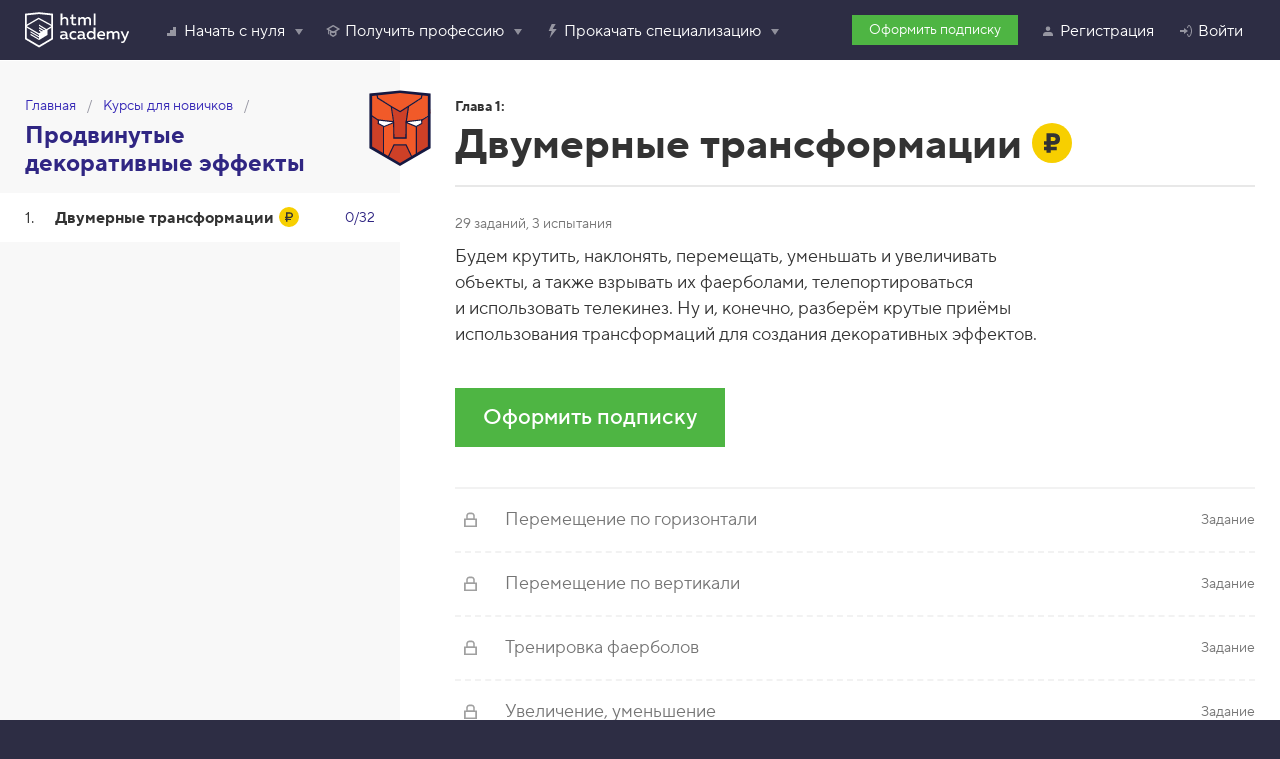

--- FILE ---
content_type: text/html; charset=UTF-8
request_url: https://htmlacademy.ru/courses/71
body_size: 12268
content:
<!DOCTYPE html><html lang="ru" class=" no-js" ><head><meta charset="utf-8"><meta name="viewport" content="width=device-width,initial-scale=1"><script>document.documentElement.classList.remove('no-js');</script><meta property="fb:pages" content="153418588117906"><script>dataLayer=[];</script><script>dataLayer.push({"user_experiments": [] });</script><script>dataLayer.push({"user_country": "US" });</script><script>(function(w,d,s,l,i){ w[l]=w[l]||[];w[l].push({ 'gtm.start':new Date().getTime(),event:'gtm.js' });var f=d.getElementsByTagName(s)[0],j=d.createElement(s),dl=l!='dataLayer'?'&l='+l:'';j.async=true;j.src='https://www.googletagmanager.com/gtm.js?id='+i+dl;f.parentNode.insertBefore(j,f); })(window,document,'script','dataLayer', "GTM-MM92BM");</script><script async src="https://www.googletagmanager.com/gtag/js?id=G-BL5K0EDCS1"></script><script>function gtag(){dataLayer.push(arguments)}window.dataLayer=window.dataLayer||[],gtag("js",new Date),gtag("config","G-BL5K0EDCS1");</script><link rel="dns-prefetch" href="https://assets.htmlacademy.ru"><link rel="stylesheet" href="https://assets.htmlacademy.ru/css/core.v283.css"><link rel="stylesheet" href="https://assets.htmlacademy.ru/css/text.v104.css"><link rel="stylesheet" href="https://assets.htmlacademy.ru/css/profile.v236.css"><link rel="preload" as="script" href="https://assets.htmlacademy.ru/js/general.v274.js"><title>Глава 1: Двумерные трансформации — Тренажёр «Продвинутые декоративные эффекты» — HTML Academy</title><meta name="description" content="Будем крутить, наклонять, перемещать, уменьшать и увеличивать объекты, а также взрывать их фаерболами, телепортироваться и использовать телекинез. Ну и, конечно, разберём крутые приёмы использования трансформаций для создания декоративных эффектов."><meta name="theme-color" content="#2d2d44"><link rel="mask-icon" href="/favicon.svg" color="#2f358f"><link rel="manifest" href="/htmlacademy.webmanifest"><meta name="application-name" content="HTML Academy"><meta name="apple-mobile-web-app-title" content="HTML Academy"><meta name="twitter:card" content="summary_large_image"><meta name="twitter:site" content="@htmlacademy_ru"><meta property="fb:app_id" content="144426935714125"><meta property="og:site_name" content="HTML Academy"><meta property="og:type" content="htmlacademy:course"><meta name="twitter:url" property="og:url" content="https://htmlacademy.ru/courses/71"><meta name="twitter:title" property="og:title" content="Двумерные трансформации"><meta name="twitter:description" property="og:description" content="Будем крутить, наклонять, перемещать, уменьшать и увеличивать объекты, а также взрывать их фаерболами, телепортироваться и использовать телекинез. Ну и, конечно, разберём крутые приёмы использования трансформаций для создания декоративных эффектов."><meta name="twitter:image" property="og:image" content="https://assets.htmlacademy.ru/content/courses/og/71.png"><meta property="vk:image" content="https://assets.htmlacademy.ru/content/courses/og/71-vk.png"><link rel="canonical" href="https://htmlacademy.ru/courses/71"><meta name="yandex-tableau-widget" content="logo=https://assets.htmlacademy.ru/img/logo--tableau.png,color=#ee5b33"><meta name="format-detection" content="telephone=no"><link rel="preload" href="https://assets.htmlacademy.ru/fonts/tt-norms-pro-400-normal.v2.woff2" type="font/woff2" as="font" crossorigin="anonymous"><link rel="preload" href="https://assets.htmlacademy.ru/fonts/tt-norms-pro-500-normal.v2.woff2" type="font/woff2" as="font" crossorigin="anonymous"><link rel="preload" href="https://assets.htmlacademy.ru/fonts/tt-norms-pro-700-normal.v2.woff2" type="font/woff2" as="font" crossorigin="anonymous"><link rel="preload" href="https://assets.htmlacademy.ru/fonts/ubuntu-mono.woff2?cs=7882c41280d8256972fd2b8ee74e2d7d28a857b6" type="font/woff2" as="font" crossorigin="anonymous"></head><body data-leadgen-url="https://htmlacademy.ru/leadgen/touch"><noscript><iframe src="https://www.googletagmanager.com/ns.html?id=GTM-MM92BM" height="0" width="0" style="display:none;visibility:hidden"></iframe></noscript><header class="page-header "><div class="page-header__inner"><div class="page-header__top"><a class="page-header__logo" href="https://htmlacademy.ru" aria-label="HTML Academy"><img src="https://assets.htmlacademy.ru/img/logo.v2.svg" width="104" height="36" alt="HTML Academy"></a><nav class="main-menu" aria-label="Основное меню" itemscope="itemscope" itemtype="http://www.schema.org/SiteNavigationElement"><ul class="main-menu__list main-menu__list--main main-menu__list--adaptive"><li class="main-menu__item main-menu__item--logo"><a class="main-menu__link" href="/" title="На главную HTML Academy"><img src="https://assets.htmlacademy.ru/img/logo.v2.svg" width="104" height="36" alt="HTML Academy"></a></li><li class="main-menu__item  main-menu__item--active"><a class="main-menu__link" href="https://htmlacademy.ru/courses" data-nav="start"><span class="main-menu__icon"><svg aria-hidden="true" width="16" height="16"><use xlink:href="/img/sprites/general.v50.svg#course"></use></svg></span>Начать с нуля</a></li><li class="main-menu__item "><a class="main-menu__link" href="https://htmlacademy.ru/profession/frontender/individual" data-nav="profession"><span class="main-menu__icon"><svg aria-hidden="true" width="16" height="16"><use xlink:href="/img/sprites/general.v50.svg#hat"></use></svg></span>Получить профессию</a></li><li class="main-menu__item "><a class="main-menu__link" href="https://htmlacademy.ru/intensive" data-nav="grade"><span class="main-menu__icon"><svg aria-hidden="true" width="16" height="16"><use xlink:href="/img/sprites/general.v50.svg#intensive"></use></svg></span>Прокачать специализацию</a></li><li class="main-menu__item"><a class="main-menu__link" href="https://htmlacademy.ru/login" data-modal="open" data-value="login" title="Войти"><span class="main-menu__icon"><svg aria-hidden="true" width="16" height="16"><use xlink:href="/img/sprites/general.v50.svg#user"></use></svg></span></a></li></ul><div class="main-menu__dropdown" id="main-menu"><div class="main-menu__dropdown-inner"><button class="main-menu__trigger" type="button"><span></span></button><ul class="main-menu__list main-menu__list--main"><li class="main-menu__item main-menu__item--dropdown" itemprop="name" data-nav="start"><span class="main-menu__link  main-menu__item--active" href="https://htmlacademy.ru/courses" itemprop="url" tabindex="0"><span class="main-menu__icon" aria-hidden="true"><svg aria-hidden="true" width="16" height="16"><use xlink:href="/img/sprites/general.v50.svg#course"></use></svg></span>Начать с нуля</span><ul class="main-menu__list main-menu__list--lvl2"><li class="main-menu__item main-menu__item--no-padding" itemprop="name"><a class="main-menu__link main-menu__link--single" href="https://htmlacademy.ru/courses">
                    Курсы для новичков
                  </a></li><li class="main-menu__item" itemprop="name"><a class="main-menu__link" href="https://htmlacademy.ru/courses#fe-start">
                      Старт в программировании
                    </a></li><li class="main-menu__item" itemprop="name"><a class="main-menu__link" href="https://htmlacademy.ru/courses#fe-trainee">
                      Погружение в вёрстку
                    </a></li><li class="main-menu__item" itemprop="name"><a class="main-menu__link" href="https://htmlacademy.ru/courses#fe-js">
                      Погружение в программирование на JavaScript
                    </a></li><li class="main-menu__item" itemprop="name"><a class="main-menu__link" href="https://htmlacademy.ru/courses#fe-react">
                      Введение в React
                    </a></li><li class="main-menu__item" itemprop="name"><a class="main-menu__link" href="https://htmlacademy.ru/courses#fe-advanced">
                      Продвинутые техники и инструменты вёрстки
                    </a></li><li class="main-menu__item main-menu__item--divider"><a class="main-menu__link" href="https://htmlacademy.ru/courses#be-mini">
                      Погружение в бэкенд
                    </a></li><li class="main-menu__item main-menu__item--no-padding" itemprop="name"><a class="main-menu__link main-menu__link--single" href="https://htmlacademy.ru/demos">
                    Курсы для опытных
                  </a></li><li class="main-menu__item main-menu__item--no-padding" itemprop="name"><a class="main-menu__link main-menu__link--single" href="https://htmlacademy.ru/blog/junior" itemprop="url">
                    База знаний для джунов
                  </a></li></ul></li><li class="main-menu__item main-menu__item--dropdown " itemprop="name" data-nav="profession"><span class="main-menu__link" title="Получить профессию" tabindex="0"><span class="main-menu__icon"><svg aria-hidden="true" width="16" height="16"><use xlink:href="/img/sprites/general.v50.svg#hat"></use></svg></span>Получить профессию</span><ul class="main-menu__list main-menu__list--lvl2 main-menu__list--wide"><li class="main-menu__item main-menu__item--no-padding" itemprop="name"><a class="main-menu__link main-menu__link--single" href="https://htmlacademy.ru/joint_professions" itemprop="url">
                    Обучение под работодателя
                    <span class="main-menu__time">Аусбильдунг</span></a></li><li class="main-menu__item main-menu__item--divider" itemprop="name"><a class="main-menu__link" href="https://htmlacademy.ru/profession/frontender/syndicate-eight" itemprop="url"><span class="main-menu__icon"><svg aria-hidden="true" width="16" height="16"><use xlink:href="/img/sprites/octicons.v29.svg#flame-16"></use></svg></span>
                    Фронтенд-разработчик для Bquadro, OKTTA, Лига А.
                  </a></li><li class="main-menu__item main-menu__item--no-padding" itemprop="name"><span class="main-menu__link main-menu__link--chapter">Профессии</span></li><li class="main-menu__item" itemprop="name"><a class="main-menu__link" href="https://htmlacademy.ru/profession/frontender/classic" itemprop="url">
                    Фронтенд-разработчик в мини-группе
                  </a></li><li class="main-menu__item" itemprop="name"><a class="main-menu__link" href="https://htmlacademy.ru/react-diy" itemprop="url">
                    JavaScript-разработчик
                  </a></li><li class="main-menu__item main-menu__item--divider" itemprop="name"><a class="main-menu__link" href="https://htmlacademy.ru/profession/fullstack/individual" itemprop="url">
                    Фулстек-разработчик
                  </a></li><li class="main-menu__item main-menu__item--no-padding" itemprop="name"><span class="main-menu__link main-menu__link--chapter">
                    Курсы из профессий
                  </span></li><li class="main-menu__item" itemprop="name"><a class="main-menu__link" href="https://htmlacademy.ru/intensive/htmlcss" itemprop="url">
                    HTML и CSS. Профессиональная вёрстка сайтов
                  </a></li><li class="main-menu__item" itemprop="name"><a class="main-menu__link" href="https://htmlacademy.ru/intensive/adaptive" itemprop="url">
                    HTML и CSS. Адаптивная вёрстка и автоматизация
                  </a></li><li class="main-menu__item" itemprop="name"><a class="main-menu__link" href="https://htmlacademy.ru/intensive/javascript" itemprop="url">
                    JavaScript. Профессиональная разработка веб-интерфейсов
                  </a></li><li class="main-menu__item" itemprop="name"><a class="main-menu__link" href="https://htmlacademy.ru/intensive/ecmascript" itemprop="url">
                    JavaScript. Архитектура клиентских приложений
                  </a></li><li class="main-menu__item" itemprop="name"><a class="main-menu__link" href="https://htmlacademy.ru/intensive/react" itemprop="url">
                    React. Разработка сложных клиентских приложений
                  </a></li><li class="main-menu__item" itemprop="name"><a class="main-menu__link" href="https://htmlacademy.ru/intensive/nodejs" itemprop="url">
                    Node.js. Профессиональная разработка REST API
                  </a></li><li class="main-menu__item" itemprop="name"><a class="main-menu__link" href="https://htmlacademy.ru/intensive/nodejs-2" itemprop="url">
                    Node.js и Nest.js. Микросервисная архитектура
                  </a></li></ul></li><li class="main-menu__item main-menu__item--dropdown " itemprop="name" data-nav="grade"><span class="main-menu__link" title="Прокачать специализацию" tabindex="0"><span class="main-menu__icon" aria-hidden="true"><svg aria-hidden="true" width="16" height="16"><use xlink:href="/img/sprites/general.v50.svg#intensive"></use></svg></span>Прокачать специализацию</span><ul class="main-menu__list main-menu__list--lvl2 main-menu__list--wide"><li class="main-menu__item main-menu__item--no-padding" itemprop="name"><span class="main-menu__link main-menu__link--chapter">Хардкорные программы для профессионалов</span></li><li class="main-menu__item" itemprop="name"><a class="main-menu__link" href="https://htmlacademy.ru/frontend-engineering" itemprop="url"><span class="main-menu__icon"><svg aria-hidden="true" width="16" height="16"><use xlink:href="/img/sprites/octicons.v29.svg#flame-16"></use></svg></span>
                  Современная фронтенд-инженерия
                </a></li><li class="main-menu__item main-menu__item--divider" itemprop="name"><a class="main-menu__link" href="https://htmlacademy.ru/ui-engineering" itemprop="url">Современная UI-инженерия</a></li><li class="main-menu__item main-menu__item--no-padding" itemprop="name"><span class="main-menu__link main-menu__link--chapter">Курсы для профессионалов</span></li><li class="main-menu__item" itemprop="name"><a class="main-menu__link" href="https://htmlacademy.ru/levelup/ai-agents" itemprop="url"><span class="main-menu__icon"><svg aria-hidden="true" width="16" height="16"><use xlink:href="/img/sprites/octicons.v29.svg#zap-16"></use></svg></span>
                  AI-агенты для фронтендеров
                </a></li><li class="main-menu__item" itemprop="name"><a class="main-menu__link" href="https://htmlacademy.ru/intensive/animation" itemprop="url"><span class="main-menu__icon"><svg aria-hidden="true" width="16" height="16"><use xlink:href="/img/sprites/octicons.v29.svg#zap-16"></use></svg></span>
                  Анимация для фронтендеров 2026
                </a></li><li class="main-menu__item" itemprop="name"><a class="main-menu__link" href="https://htmlacademy.ru/levelup/typescript" itemprop="url">TypeScript. Теория типов</a></li><li class="main-menu__item" itemprop="name"><a class="main-menu__link" href="https://htmlacademy.ru/levelup/algorithms" itemprop="url">Алгоритмы и структуры данных</a></li><li class="main-menu__item" itemprop="name"><a class="main-menu__link" href="https://htmlacademy.ru/levelup/design-patterns" itemprop="url">Паттерны проектирования</a></li><li class="main-menu__item" itemprop="name"><a class="main-menu__link" href="https://htmlacademy.ru/levelup/vue" itemprop="url">
                  Vue.js 3. Разработка клиентских приложений
                </a></li><li class="main-menu__item" itemprop="name"><a class="main-menu__link" href="https://htmlacademy.ru/levelup/vite" itemprop="url"><span class="main-menu__icon"><svg aria-hidden="true" width="16" height="16"><use xlink:href="/img/sprites/octicons.v29.svg#flame-16"></use></svg></span>
                  Vite
                </a></li><li class="main-menu__item main-menu__item--divider" itemprop="name"><a class="main-menu__link" href="https://htmlacademy.ru/levelup/web-accessibility" itemprop="url">
                  Доступность веб-интерфейсов
                </a></li><li class="main-menu__item main-menu__item--no-padding" itemprop="name"><a class="main-menu__link main-menu__link--single" href="https://htmlacademy.ru/levelup/courses" itemprop="url">
                  Все продукты для мидлов
                </a></li></ul></li></ul><div class="main-nav__subscription"><a class="button button--green button--small" href="https://htmlacademy.ru/pricing">
                Оформить подписку
              </a></div><ul class="main-menu__list main-menu__list--user main-menu__list--user-guest"><li class="main-menu__item" itemprop="name"><a class="main-menu__link" href="https://htmlacademy.ru/signup?redirect_url=https%3A%2F%2Fhtmlacademy.ru%2Fcourses%2F71" data-modal="open" data-value="register" itemprop="url"><span class="main-menu__icon"><svg aria-hidden="true" width="16" height="16"><use xlink:href="/img/sprites/general.v50.svg#user"></use></svg></span>Регистрация</a></li><li class="main-menu__item main-menu__item--login" itemprop="name"><a class="main-menu__link" href="https://htmlacademy.ru/login?redirect_url=https%3A%2F%2Fhtmlacademy.ru%2Fcourses%2F71" data-modal="open" data-value="login" itemprop="url"><span class="main-menu__icon"><svg aria-hidden="true" width="16" height="16"><use xlink:href="/img/sprites/general.v50.svg#login"></use></svg></span>Войти</a></li></ul></div></div></nav></div></div></header><div class="page-content page-content--chapter"><div class="page-content__inner"><div class="page-content__left"><aside class="page-content__left-column"><div class="page-content__left-top"><div class="page-content__left-image"><img src="https://assets.htmlacademy.ru/img/achievements/courses/dynamic/71.v2.svg" width="100" height="100" alt=""></div><nav class="breadcrumbs breadcrumbs--chapter" itemscope itemtype="http://schema.org/SiteNavigationElement"><ul class="breadcrumbs__list"><li class="breadcrumbs__item" itemprop="name"><a href="/" itemprop="url">Главная</a></li><li class="breadcrumbs__item" itemprop="name"><a href="/courses" itemprop="url">Курсы для новичков</a></li><li class="breadcrumbs__item" itemprop="name"><a href="/courses/advanced-decoration" itemprop="url">Продвинутые декоративные эффекты</a></li></ul></nav></div><ol class="chapter-list"><li class="chapter-list__item chapter-list__item--current"><span class="chapter-list__link chapter-list__link--active"><a  class="rouble-mark">Двумерные трансформации</a><span class="chapter-list__score chapter-list__score--empty">0/32</span></span></li></ol></aside></div><div class="page-content__right"><div class="chapter-description"><h1 class="chapter-description__title rouble-mark rouble-mark--large"><span>Глава 1: </span>Двумерные трансформации</h1><div class="chapter-description__content chapter-description__content--theory"><div class="chapter-description__left"><span class="chapter-description__info">
                                                                                            29 заданий, 3 испытания
      </span><p class="chapter-description__text">Будем крутить, наклонять, перемещать, уменьшать и увеличивать объекты, а также взрывать их фаерболами, телепортироваться и использовать телекинез. Ну и, конечно, разберём крутые приёмы использования трансформаций для создания декоративных эффектов.</p><div class="chapter-description__controls text-container"><div class="grid grid--gutters"><div class="grid__cell grid__cell--1-2"><a class="button button--green button--large button--super-wide" data-modal="open" data-value="register">Оформить подписку</a><br></div></div></div></div><div class="chapter-tasks"><div class="chapter-tasks__item chapter-tasks__item--disabled"><a class="chapter-tasks__link" href="/courses/71/run/1"><span class="chapter-tasks__icon"><svg aria-hidden="true" width="15" height="15"><use xlink:href="/img/sprites/general.v50.svg#chapter_lock"></use></svg></span><span class="chapter-tasks__title">Перемещение по горизонтали</span><span class="chapter-tasks__type">Задание</span></a></div><div class="chapter-tasks__item chapter-tasks__item--disabled"><a class="chapter-tasks__link" href="/courses/71/run/2"><span class="chapter-tasks__icon"><svg aria-hidden="true" width="15" height="15"><use xlink:href="/img/sprites/general.v50.svg#chapter_lock"></use></svg></span><span class="chapter-tasks__title">Перемещение по вертикали</span><span class="chapter-tasks__type">Задание</span></a></div><div class="chapter-tasks__item chapter-tasks__item--disabled"><a class="chapter-tasks__link" href="/courses/71/run/3"><span class="chapter-tasks__icon"><svg aria-hidden="true" width="15" height="15"><use xlink:href="/img/sprites/general.v50.svg#chapter_lock"></use></svg></span><span class="chapter-tasks__title">Тренировка фаерболов</span><span class="chapter-tasks__type">Задание</span></a></div><div class="chapter-tasks__item chapter-tasks__item--disabled"><a class="chapter-tasks__link" href="/courses/71/run/4"><span class="chapter-tasks__icon"><svg aria-hidden="true" width="15" height="15"><use xlink:href="/img/sprites/general.v50.svg#chapter_lock"></use></svg></span><span class="chapter-tasks__title">Увеличение, уменьшение</span><span class="chapter-tasks__type">Задание</span></a></div><div class="chapter-tasks__item chapter-tasks__item--disabled"><a class="chapter-tasks__link" href="/courses/71/run/5"><span class="chapter-tasks__icon"><svg aria-hidden="true" width="15" height="15"><use xlink:href="/img/sprites/general.v50.svg#chapter_lock"></use></svg></span><span class="chapter-tasks__title">Защита города</span><span class="chapter-tasks__type">Задание</span></a></div><div class="chapter-tasks__item chapter-tasks__item--disabled"><a class="chapter-tasks__link" href="/courses/71/run/6"><span class="chapter-tasks__icon"><svg aria-hidden="true" width="15" height="15"><use xlink:href="/img/sprites/general.v50.svg#chapter_lock"></use></svg></span><span class="chapter-tasks__title">Начало путешествия</span><span class="chapter-tasks__type">Задание</span></a></div><div class="chapter-tasks__item chapter-tasks__item--disabled"><a class="chapter-tasks__link" href="/courses/71/run/7"><span class="chapter-tasks__icon"><svg aria-hidden="true" width="15" height="15"><use xlink:href="/img/sprites/general.v50.svg#chapter_lock"></use></svg></span><span class="chapter-tasks__title">Лабиринт</span><span class="chapter-tasks__type">Задание</span></a></div><div class="chapter-tasks__item chapter-tasks__item--disabled"><a class="chapter-tasks__link" href="/courses/71/run/8"><span class="chapter-tasks__icon"><svg aria-hidden="true" width="15" height="15"><use xlink:href="/img/sprites/general.v50.svg#chapter_lock"></use></svg></span><span class="chapter-tasks__title">Битва — часть 1</span><span class="chapter-tasks__type">Задание</span></a></div><div class="chapter-tasks__item chapter-tasks__item--disabled"><a class="chapter-tasks__link" href="/courses/71/run/9"><span class="chapter-tasks__icon"><svg aria-hidden="true" width="15" height="15"><use xlink:href="/img/sprites/general.v50.svg#chapter_lock"></use></svg></span><span class="chapter-tasks__title">Битва — часть 2</span><span class="chapter-tasks__type">Задание</span></a></div><div class="chapter-tasks__item chapter-tasks__item--disabled"><a class="chapter-tasks__link" href="/courses/71/run/10"><span class="chapter-tasks__icon"><svg aria-hidden="true" width="15" height="15"><use xlink:href="/img/sprites/general.v50.svg#chapter_lock"></use></svg></span><span class="chapter-tasks__title">Испытание: таинственная карта</span><span class="chapter-tasks__type">Испытание</span></a></div><div class="chapter-tasks__item chapter-tasks__item--disabled"><a class="chapter-tasks__link" href="/courses/71/run/11"><span class="chapter-tasks__icon"><svg aria-hidden="true" width="15" height="15"><use xlink:href="/img/sprites/general.v50.svg#chapter_lock"></use></svg></span><span class="chapter-tasks__title">Битва — часть 3</span><span class="chapter-tasks__type">Задание</span></a></div><div class="chapter-tasks__item chapter-tasks__item--disabled"><a class="chapter-tasks__link" href="/courses/71/run/12"><span class="chapter-tasks__icon"><svg aria-hidden="true" width="15" height="15"><use xlink:href="/img/sprites/general.v50.svg#chapter_lock"></use></svg></span><span class="chapter-tasks__title">Испытание: расколотый кристалл</span><span class="chapter-tasks__type">Испытание</span></a></div><div class="chapter-tasks__item chapter-tasks__item--disabled"><a class="chapter-tasks__link" href="/courses/71/run/13"><span class="chapter-tasks__icon"><svg aria-hidden="true" width="15" height="15"><use xlink:href="/img/sprites/general.v50.svg#chapter_lock"></use></svg></span><span class="chapter-tasks__title">Финальная битва</span><span class="chapter-tasks__type">Задание</span></a></div><div class="chapter-tasks__item chapter-tasks__item--disabled"><a class="chapter-tasks__link" href="/courses/71/run/14"><span class="chapter-tasks__icon"><svg aria-hidden="true" width="15" height="15"><use xlink:href="/img/sprites/general.v50.svg#chapter_lock"></use></svg></span><span class="chapter-tasks__title">Особенности transform-origin — часть 1</span><span class="chapter-tasks__type">Задание</span></a></div><div class="chapter-tasks__item chapter-tasks__item--disabled"><a class="chapter-tasks__link" href="/courses/71/run/15"><span class="chapter-tasks__icon"><svg aria-hidden="true" width="15" height="15"><use xlink:href="/img/sprites/general.v50.svg#chapter_lock"></use></svg></span><span class="chapter-tasks__title">Особенности transform-origin — часть 2</span><span class="chapter-tasks__type">Задание</span></a></div><div class="chapter-tasks__item chapter-tasks__item--disabled"><a class="chapter-tasks__link" href="/courses/71/run/16"><span class="chapter-tasks__icon"><svg aria-hidden="true" width="15" height="15"><use xlink:href="/img/sprites/general.v50.svg#chapter_lock"></use></svg></span><span class="chapter-tasks__title">Особенности transform-origin — часть 3</span><span class="chapter-tasks__type">Задание</span></a></div><div class="chapter-tasks__item chapter-tasks__item--disabled"><a class="chapter-tasks__link" href="/courses/71/run/17"><span class="chapter-tasks__icon"><svg aria-hidden="true" width="15" height="15"><use xlink:href="/img/sprites/general.v50.svg#chapter_lock"></use></svg></span><span class="chapter-tasks__title">Особенности transform-origin — часть 4</span><span class="chapter-tasks__type">Задание</span></a></div><div class="chapter-tasks__item chapter-tasks__item--disabled"><a class="chapter-tasks__link" href="/courses/71/run/18"><span class="chapter-tasks__icon"><svg aria-hidden="true" width="15" height="15"><use xlink:href="/img/sprites/general.v50.svg#chapter_lock"></use></svg></span><span class="chapter-tasks__title">Центровка с помощью transform: translate</span><span class="chapter-tasks__type">Задание</span></a></div><div class="chapter-tasks__item chapter-tasks__item--disabled"><a class="chapter-tasks__link" href="/courses/71/run/19"><span class="chapter-tasks__icon"><svg aria-hidden="true" width="15" height="15"><use xlink:href="/img/sprites/general.v50.svg#chapter_lock"></use></svg></span><span class="chapter-tasks__title">Поворот текста в блоках</span><span class="chapter-tasks__type">Задание</span></a></div><div class="chapter-tasks__item chapter-tasks__item--disabled"><a class="chapter-tasks__link" href="/courses/71/run/20"><span class="chapter-tasks__icon"><svg aria-hidden="true" width="15" height="15"><use xlink:href="/img/sprites/general.v50.svg#chapter_lock"></use></svg></span><span class="chapter-tasks__title">Поворот текста в фоне</span><span class="chapter-tasks__type">Задание</span></a></div><div class="chapter-tasks__item chapter-tasks__item--disabled"><a class="chapter-tasks__link" href="/courses/71/run/21"><span class="chapter-tasks__icon"><svg aria-hidden="true" width="15" height="15"><use xlink:href="/img/sprites/general.v50.svg#chapter_lock"></use></svg></span><span class="chapter-tasks__title">Нестандартные тени</span><span class="chapter-tasks__type">Задание</span></a></div><div class="chapter-tasks__item chapter-tasks__item--disabled"><a class="chapter-tasks__link" href="/courses/71/run/22"><span class="chapter-tasks__icon"><svg aria-hidden="true" width="15" height="15"><use xlink:href="/img/sprites/general.v50.svg#chapter_lock"></use></svg></span><span class="chapter-tasks__title">Эффекты при наведении: кнопки — часть 1</span><span class="chapter-tasks__type">Задание</span></a></div><div class="chapter-tasks__item chapter-tasks__item--disabled"><a class="chapter-tasks__link" href="/courses/71/run/23"><span class="chapter-tasks__icon"><svg aria-hidden="true" width="15" height="15"><use xlink:href="/img/sprites/general.v50.svg#chapter_lock"></use></svg></span><span class="chapter-tasks__title">Эффекты при наведении: кнопки — часть 2</span><span class="chapter-tasks__type">Задание</span></a></div><div class="chapter-tasks__item chapter-tasks__item--disabled"><a class="chapter-tasks__link" href="/courses/71/run/24"><span class="chapter-tasks__icon"><svg aria-hidden="true" width="15" height="15"><use xlink:href="/img/sprites/general.v50.svg#chapter_lock"></use></svg></span><span class="chapter-tasks__title">Эффекты при наведении: кнопки — часть 3</span><span class="chapter-tasks__type">Задание</span></a></div><div class="chapter-tasks__item chapter-tasks__item--disabled"><a class="chapter-tasks__link" href="/courses/71/run/25"><span class="chapter-tasks__icon"><svg aria-hidden="true" width="15" height="15"><use xlink:href="/img/sprites/general.v50.svg#chapter_lock"></use></svg></span><span class="chapter-tasks__title">Эффекты при наведении: галерея</span><span class="chapter-tasks__type">Задание</span></a></div><div class="chapter-tasks__item chapter-tasks__item--disabled"><a class="chapter-tasks__link" href="/courses/71/run/26"><span class="chapter-tasks__icon"><svg aria-hidden="true" width="15" height="15"><use xlink:href="/img/sprites/general.v50.svg#chapter_lock"></use></svg></span><span class="chapter-tasks__title">«Стопка» карт</span><span class="chapter-tasks__type">Задание</span></a></div><div class="chapter-tasks__item chapter-tasks__item--disabled"><a class="chapter-tasks__link" href="/courses/71/run/27"><span class="chapter-tasks__icon"><svg aria-hidden="true" width="15" height="15"><use xlink:href="/img/sprites/general.v50.svg#chapter_lock"></use></svg></span><span class="chapter-tasks__title">Круговое меню, подготовка</span><span class="chapter-tasks__type">Задание</span></a></div><div class="chapter-tasks__item chapter-tasks__item--disabled"><a class="chapter-tasks__link" href="/courses/71/run/28"><span class="chapter-tasks__icon"><svg aria-hidden="true" width="15" height="15"><use xlink:href="/img/sprites/general.v50.svg#chapter_lock"></use></svg></span><span class="chapter-tasks__title">Круговое меню, шаг 1</span><span class="chapter-tasks__type">Задание</span></a></div><div class="chapter-tasks__item chapter-tasks__item--disabled"><a class="chapter-tasks__link" href="/courses/71/run/29"><span class="chapter-tasks__icon"><svg aria-hidden="true" width="15" height="15"><use xlink:href="/img/sprites/general.v50.svg#chapter_lock"></use></svg></span><span class="chapter-tasks__title">Круговое меню, шаг 2</span><span class="chapter-tasks__type">Задание</span></a></div><div class="chapter-tasks__item chapter-tasks__item--disabled"><a class="chapter-tasks__link" href="/courses/71/run/30"><span class="chapter-tasks__icon"><svg aria-hidden="true" width="15" height="15"><use xlink:href="/img/sprites/general.v50.svg#chapter_lock"></use></svg></span><span class="chapter-tasks__title">Круговое меню, шаг 3</span><span class="chapter-tasks__type">Задание</span></a></div><div class="chapter-tasks__item chapter-tasks__item--disabled"><a class="chapter-tasks__link" href="/courses/71/run/31"><span class="chapter-tasks__icon"><svg aria-hidden="true" width="15" height="15"><use xlink:href="/img/sprites/general.v50.svg#chapter_lock"></use></svg></span><span class="chapter-tasks__title">Круговое меню, финал</span><span class="chapter-tasks__type">Задание</span></a></div><div class="chapter-tasks__item chapter-tasks__item--disabled"><a class="chapter-tasks__link" href="/courses/71/run/32"><span class="chapter-tasks__icon"><svg aria-hidden="true" width="15" height="15"><use xlink:href="/img/sprites/general.v50.svg#chapter_lock"></use></svg></span><span class="chapter-tasks__title">Испытание: раскладка карт</span><span class="chapter-tasks__type">Испытание</span></a></div></div></div></div></div></div></div><footer class="page-footer "><div class="page-footer__inner"><div class="page-footer__contacts"><a class="page-footer__logo" href="https://htmlacademy.ru" rel="home" aria-label="На главную HTML Academy"><img src="https://assets.htmlacademy.ru/img/logo.v2.svg" width="161" height="55" alt="Логотип HTML Academy"></a><ul class="social-links social-links--contrast social-links--gutters page-footer__social-links"><li><a class="social-links__link" href="https://vk.com/htmlacademy" target="_blank" rel="noopener nofollow" title="Наша группа в VK"><span class="sr-only">Наша группа в VK</span><svg width="24" height="24" viewBox="0 0 32 32" xmlns="http://www.w3.org/2000/svg"><path d="M15.83 25.176h1.63s.45-.09.723-.362c.27-.27.18-.724.18-.724s0-2.17.996-2.533c.994-.362 2.26 2.08 3.708 3.076.995.724 1.81.543 1.81.543l3.618-.09s1.9-.09.995-1.628c-.09-.09-.542-1.086-2.713-3.166-2.262-2.17-1.99-1.81.814-5.428 1.72-2.262 2.353-3.62 2.172-4.16-.18-.544-1.447-.453-1.447-.453h-4.16s-.272 0-.544.09c-.18.09-.36.453-.36.453s-.634 1.72-1.54 3.257c-1.808 3.076-2.532 3.257-2.894 3.076-.724-.452-.543-1.81-.543-2.804 0-2.985.452-4.252-.905-4.614-.452-.09-.814-.18-1.9-.18-1.447 0-2.714 0-3.438.36-.452.272-.814.725-.633.815.27 0 .905.18 1.176.633.452.543.452 1.9.452 1.9s.27 3.528-.543 3.98c-.543.27-1.357-.27-2.985-3.166-.814-1.447-1.447-3.076-1.447-3.076s.09-.27-.18-.452-.634-.27-.634-.27l-3.89.09s-.543 0-.814.27c-.18.27 0 .724 0 .724S5.608 18.483 9.045 22.1c3.166 3.258 6.785 3.077 6.785 3.077z"/></svg></a></li><li><a class="social-links__link" href="https://www.youtube.com/@HTMLAcademyTV" target="_blank" rel="noopener nofollow" title="Наш канал на YouTube"><span class="sr-only">Наш канал на YouTube</span><svg width="24" height="24" viewBox="0 0 32 32" xmlns="http://www.w3.org/2000/svg"><path d="M28.54,6.92a3.8,3.8,0,0,0-2.14-1c-1.76-.2-3.54-.3-5.32-.35s-3.55,0-5.33,0-3.55,0-5.33,0S6.87,5.76,5.11,6A3.79,3.79,0,0,0,3,6.92,4,4,0,0,0,1.78,9a20.08,20.08,0,0,0-.44,3.38c-.06,1.15-.07,2.29-.07,3.39s0,2.24.06,3.39a19.91,19.91,0,0,0,.44,3.38A4,4,0,0,0,3,24.57a3.79,3.79,0,0,0,2.13,1c1.76.2,3.54.3,5.32.35s3.55,0,5.33,0,3.55,0,5.33,0,3.56-.15,5.32-.35a3.79,3.79,0,0,0,2.13-1,4,4,0,0,0,1.2-2.05,20.05,20.05,0,0,0,.44-3.38c.06-1.13.06-2.28.06-3.39h0v-.06h0A30.38,30.38,0,0,0,29.74,9a4,4,0,0,0-1.2-2.05Z"/><path d="M21.25,15.2l-4.93-2.57L12.24,10.5l-.45-.24V20.65l.45-.23,4.51-2.33,4.51-2.34.52-.27Z" fill="#2d2d44"/></svg></a></li><li><a class="social-links__link" href="https://htmlacademy.t.me" target="_blank" rel="noopener nofollow" title="Наш канал в Telegram"><span class="sr-only">Наш канал в Telegram</span><svg width="24" height="24" viewBox="0 0 32 32" xmlns="http://www.w3.org/2000/svg"><path d="M 23.326 28.341 C 23.121 28.341 22.919 28.28 22.743 28.163 L 16.144 23.686 L 12.605 26.233 C 12.013 26.658 11.179 26.359 10.992 25.654 L 9.217 18.921 L 2.866 16.491 C 2.119 16.206 1.963 15.218 2.584 14.715 C 2.664 14.648 2.756 14.594 2.853 14.557 L 26.998 4.948 C 27.734 4.636 28.533 5.239 28.436 6.033 C 28.431 6.059 28.428 6.087 28.422 6.114 L 24.348 27.498 C 24.254 27.986 23.826 28.341 23.326 28.341 Z M 16.723 21.568 L 22.604 25.557 L 25.773 8.917 L 14.319 19.938 L 16.696 21.55 C 16.706 21.556 16.714 21.562 16.723 21.568 Z M 11.83 20.683 L 12.619 23.664 L 14.313 22.444 L 12.092 20.937 C 11.991 20.87 11.902 20.782 11.83 20.683 Z M 6.096 15.501 L 10.456 17.169 C 10.768 17.289 11.003 17.551 11.089 17.874 L 11.642 19.97 C 11.668 19.727 11.78 19.5 11.956 19.329 L 22.868 8.828 L 6.096 15.501 Z"/></svg></a></li><li><a class="social-links__link" href="https://max.ru/id7807382880_biz" target="_blank" rel="noopener nofollow" title="Наш канал в MAX"><span class="sr-only">Наш канал в MAX</span><svg width="24" height="24" viewBox="0 0 24 24" xmlns="http://www.w3.org/2000/svg"><path d="M12.1871 21.8783C10.2143 21.8783 9.29752 21.5903 7.70392 20.4383C6.69592 21.7343 3.50392 22.7471 3.36472 21.0143C3.36472 19.7135 3.07672 18.6143 2.75032 17.4143C2.36152 15.9359 1.91992 14.2895 1.91992 11.9039C1.91992 6.20632 6.59512 1.91992 12.1343 1.91992C17.6783 1.91992 22.0223 6.41752 22.0223 11.9567C22.0313 14.5759 21.0007 17.0916 19.1568 18.9517C17.3128 20.8118 14.8063 21.8644 12.1871 21.8783ZM12.2687 6.84472C9.57112 6.70552 7.46872 8.57272 7.00312 11.5007C6.61912 13.9247 7.30072 16.8767 7.88152 17.0303C8.15992 17.0975 8.86072 16.5311 9.29752 16.0943C10.0198 16.5933 10.8609 16.893 11.7359 16.9631C13.0796 17.0278 14.3949 16.5626 15.3993 15.6678C16.4037 14.7729 17.0169 13.5197 17.1071 12.1775C17.1596 10.8326 16.6821 9.52075 15.7772 8.52432C14.8724 7.52789 13.6125 6.92649 12.2687 6.84952V6.84472Z"/></svg></a></li></ul><a class="page-footer__sk" href="https://sk.ru" target="_blank" rel="noopener nofollow"><span class="sr-only">Инновационный центр Сколково</span><svg width="114" height="85" viewBox="0 0 114 85" fill="none" xmlns="http://www.w3.org/2000/svg"><path fill-rule="evenodd" clip-rule="evenodd" d="M11.86 17.27c-.92-4.01 3.09-7.56 8.27-7.56 4.67 0 9.35 1.05 11.13 7.54h5.98v9.92c-3.38-2.78-8.55-3.5-13.36-4.18-5.8-.82-11.06-1.56-12.02-5.72Zm62.08-2.75H60.47L47.64 28.54v-28h-10.4v6.78c-.34-.44-.7-.87-1.1-1.3-3.78-4-9.23-6.02-16.2-6.02C11.88 0 7.3 3.6 4.87 6.62c-3 3.75-4.35 8.86-3.42 13.03 2.4 10.8 12.44 12.52 19.81 13.48 5.82.75 11.39 1.8 11.24 6.98-.15 5.37-6.22 6.7-10.2 6.7-10.38 0-10.73-7.66-10.73-7.66H.42A18.7 18.7 0 0 0 4.99 50.6c3.89 4.34 9.7 6.54 17.3 6.54 5.84 0 11.14-1.9 14.95-5.27v4.63h10.4V43.28l3.68-4.02L61.83 56.5h12.11L58.65 31.25l15.3-16.73ZM3.58 81.42c.31.1.67.16 1.08.16.51 0 .92-.16 1.23-.46.3-.31.51-.72.61-1.18L0 66.19h4.33l4.17 9.87 3.66-9.87h4.12l-5.86 13.55A12.32 12.32 0 0 1 8 83.7 3.98 3.98 0 0 1 5.12 85c-.36 0-.64 0-.87-.05a3.6 3.6 0 0 1-.64-.13l-.49-.15c-.12-.05-.25-.1-.38-.13v-3.48c.23.16.51.29.84.36Zm19.64-1.92.5-.12.46-.16.15-.05v5.37h3.54v-13.6h-3.54v5.63c-.2.12-.48.25-.84.38-.36.1-.82.15-1.44.15-.4 0-.76-.02-1.07-.07-.3-.05-.54-.16-.74-.31-.2-.15-.36-.36-.44-.61-.1-.23-.15-.57-.15-.95v-4.22H16.1v4.91c0 .72.1 1.33.31 1.82.2.5.51.92.92 1.22.41.3.92.51 1.51.67.62.12 1.28.2 2.08.2.3 0 .64 0 .97-.05a10.7 10.7 0 0 0 1.32-.2Zm14.45-1.3c-.23.1-.51.2-.87.26l-.95.18a8.2 8.2 0 0 0-1.07.25c-.3.1-.57.23-.77.39-.2.17-.36.38-.46.6-.1.24-.15.52-.15.88 0 .28.05.53.12.74.1.23.23.38.41.54.16.12.34.25.54.3.23.08.46.1.72.1.11 0 .26-.01.43-.04h.08c.2-.03.41-.08.67-.16.23-.1.46-.2.69-.36.23-.13.43-.33.61-.56.2-.23.36-.51.46-.87.1-.33.18-.71.18-1.17V77.9c-.2.12-.43.23-.64.3Zm4.25 4.65c.03.26.1.49.18.62a.82.82 0 0 0 .57.5v.57h-3.92l-.2-.64c-.11-.25-.14-.56-.14-.94l-.79.79c-.28.23-.56.43-.9.61-.33.18-.69.33-1.12.44a6.81 6.81 0 0 1-3.23-.1 4.1 4.1 0 0 1-1.33-.8c-.36-.36-.67-.8-.87-1.33a4.9 4.9 0 0 1-.3-1.81 4.06 4.06 0 0 1 1-2.81 4.32 4.32 0 0 1 2.74-1.38l3.45-.51.13-.03c.09 0 .18-.02.28-.05a.84.84 0 0 0 .4-.18.89.89 0 0 0 .31-.3c.08-.16.13-.34.13-.57 0-.23-.05-.43-.1-.61-.08-.2-.2-.36-.36-.49a1.63 1.63 0 0 0-.66-.33c-.29-.08-.64-.1-1.05-.1-.49 0-.85.05-1.13.13-.3.1-.54.25-.7.4-.17.18-.3.39-.38.6l-.15.73h-3.53a4.6 4.6 0 0 1 1-2.7c.25-.36.58-.7 1.05-1 .4-.28.94-.54 1.56-.72a10.57 10.57 0 0 1 5.17.05c.74.26 1.33.6 1.77.97.4.41.69.85.84 1.33.13.49.2.97.2 1.46v7.2c0 .42.03.75.08 1Zm9.83-8.74c.18.18.33.41.44.7.12.25.2.58.28.94h3.68a6.16 6.16 0 0 0-.38-1.82c-.2-.5-.46-.97-.77-1.35a5.44 5.44 0 0 0-2.33-1.61 6.13 6.13 0 0 0-1.3-.33l-.07-.01c-.44-.05-.85-.1-1.24-.1-.95 0-1.84.16-2.61.5-.8.3-1.46.76-2.02 1.37a6.5 6.5 0 0 0-1.31 2.25c-.3.9-.46 1.92-.46 3.1 0 1.14.15 2.16.43 3.06.29.92.7 1.66 1.23 2.27.54.62 1.2 1.08 2 1.4.8.32 1.72.47 2.74.47.8 0 1.51-.1 2.13-.3a5.74 5.74 0 0 0 3.96-5.1h-3.68c0 .24-.05.5-.13.75-.1.28-.26.53-.46.79-.2.23-.46.43-.74.59-.31.18-.67.25-1.08.25a2.3 2.3 0 0 1-2.28-1.43c-.2-.4-.3-.84-.36-1.35a12.73 12.73 0 0 1 .02-2.7v-.09c.09-.48.19-.94.4-1.38.17-.4.45-.74.81-1.02.36-.28.82-.4 1.41-.4.38 0 .72.04 1 .12.25.1.49.23.69.43Zm17.12-3.17v2.87h-4.12v10.73h-3.53V73.81h-4.13v-2.87h11.78Zm10.21 0v4.91h-5.2v-4.9h-3.53v13.59h3.53v-5.83h5.2v5.83h3.53v-13.6h-3.53Zm9.87 8.39 4.97-8.39h3.71v13.6H94.1v-8.2h-.05l-4.82 8.2h-3.86v-13.6h3.53v8.39h.05Zm24.82-8.39h-4.71l-5.1 5.17v-5.17h-3.53v13.6h3.53v-4.3l1.44-1.45 4 5.75h4.6l-5.86-7.95 5.63-5.65Z" fill="none"/></svg></a></div><div class="page-footer__block-group" role="navigation" aria-label="Дополнительное меню" itemscope itemtype="http://schema.org/SiteNavigationElement"><div class="page-footer__item page-footer__item--courses"><h3 class="page-footer__header">Практикум</h3><ul class="page-footer__list"><li itemprop="name"><a href="https://htmlacademy.ru/courses" itemprop="url">Курсы для новичков</a></li><li itemprop="name"><a href="https://htmlacademy.ru/pricing" itemprop="url">Подписка</a></li></ul></div><div class="page-footer__item page-footer__item--professions"><h3 class="page-footer__header">Профессии</h3><ul class="page-footer__list"><li itemprop="name"><a href="https://htmlacademy.ru/profession/frontender/individual" itemprop="url">Фронтенд-разработчик</a></li><li itemprop="name"><a href="https://htmlacademy.ru/profession/react/individual" itemprop="url">JavaScript-разработчик</a></li><li itemprop="name"><a href="https://htmlacademy.ru/profession/fullstack/individual" itemprop="url">Фулстек-разработчик</a></li></ul></div><div class="page-footer__item page-footer__item--intensives"><a class="page-footer__header" href="https://htmlacademy.ru/intensive">Курсы</a><ul class="page-footer__list"><li class="page-footer__inner-item" itemprop="name"><a href="https://htmlacademy.ru/intensive/htmlcss" itemprop="url">HTML и CSS.<br> Профессиональная вёрстка сайтов</a></li><li class="page-footer__inner-item page-footer__inner-item--divider" itemprop="name"><a href="https://htmlacademy.ru/intensive/adaptive" itemprop="url">HTML и CSS.<br> Адаптивная вёрстка и автоматизация</a></li><li class="page-footer__inner-item" itemprop="name"><a href="https://htmlacademy.ru/intensive/javascript" itemprop="url">JavaScript.<br> Профессиональная разработка веб-интерфейсов</a></li><li class="page-footer__inner-item" itemprop="name"><a href="https://htmlacademy.ru/intensive/ecmascript" itemprop="url">JavaScript.<br> Архитектура клиентских приложений</a></li><li class="page-footer__inner-item page-footer__inner-item--divider" itemprop="name"><a href="https://htmlacademy.ru/intensive/react" itemprop="url">React.<br> Разработка сложных клиентских приложений</a></li><li class="page-footer__inner-item" itemprop="name"><a href="https://htmlacademy.ru/intensive/nodejs" itemprop="url">Node.js.<br> Профессиональная разработка REST API</a></li><li class="page-footer__inner-item page-footer__inner-item--divider" itemprop="name"><a href="https://htmlacademy.ru/intensive/nodejs-2" itemprop="url">Node.js и Nest.js.<br> Микросервисная архитектура</a></li><li class="page-footer__inner-item" itemprop="name"><a href="https://htmlacademy.ru/levelup/typescript" itemprop="url">TypeScript. Теория типов</a></li><li class="page-footer__inner-item" itemprop="name"><a href="https://htmlacademy.ru/levelup/algorithms" itemprop="url">Алгоритмы и структуры данных</a></li><li class="page-footer__inner-item" itemprop="name"><a href="https://htmlacademy.ru/levelup/design-patterns" itemprop="url">Паттерны проектирования</a></li><li class="page-footer__inner-item" itemprop="name"><a href="https://htmlacademy.ru/levelup/webpack" itemprop="url">Webpack</a></li><li class="page-footer__inner-item" itemprop="name"><a href="https://htmlacademy.ru/levelup/vite" itemprop="url">Vite</a></li><li class="page-footer__inner-item" itemprop="name"><a href="https://htmlacademy.ru/levelup/vue" itemprop="url">Vue.js 3. Разработка клиентских приложений</a></li><li class="page-footer__inner-item" itemprop="name"><a href="https://htmlacademy.ru/levelup/git" itemprop="url">Git и GitHub</a></li><li class="page-footer__inner-item" itemprop="name"><a href="https://htmlacademy.ru/intensive/animation" itemprop="url">Анимация для фронтендеров 2026</a></li><li class="page-footer__inner-item" itemprop="name"><a href="https://htmlacademy.ru/levelup/ai-agents" itemprop="url">AI-агенты для фронтендеров</a></li></ul></div><div class="page-footer__item page-footer__item--blog"><a class="page-footer__header" href="https://htmlacademy.ru/blog">Журнал</a><ul class="page-footer__list"><li itemprop="name"><a href="https://htmlacademy.ru/blog/html-tags/book" itemprop="url">Справочник по HTML</a></li><li itemprop="name"><a href="https://htmlacademy.ru/blog/html_old" itemprop="url">Учебник по Git</a></li><li itemprop="name"><a href="https://htmlacademy.ru/blog/php/tutorial" itemprop="url">Учебник по PHP</a></li></ul></div><div class="page-footer__item page-footer__item--information"><h3 class="page-footer__header">Информация</h3><ul class="page-footer__list"><li itemprop="name"><a href="https://htmlacademy.ru/about" itemprop="url">Об Академии</a></li><li itemprop="name"><a href="https://l.htmlacademy.ru/graduates" itemprop="url">О центре карьеры</a></li></ul></div><div class="page-footer__item page-footer__item--services"><h3 class="page-footer__header">Услуги</h3><ul class="page-footer__list"><li itemprop="name"><a href="https://htmlacademy.ru/tutors" itemprop="url">Работа наставником</a></li><li itemprop="name"><a href="https://l.htmlacademy.ru/universities" itemprop="url">Для вузов и колледжей</a></li><li itemprop="name"><a href="https://htmlacademy.ru/for_schools" itemprop="url">Для учителей</a></li></ul></div><div class="page-footer__item page-footer__item--others"><h3 class="page-footer__header">Остальное</h3><ul class="page-footer__list"><li itemprop="name"><a href="https://htmlacademy.ru/contacts" itemprop="url">Написать нам</a></li><li itemprop="name"><a href="https://htmlacademy.ru/events" itemprop="url">Мероприятия</a></li><li itemprop="name"><a href="https://forum.academy" itemprop="url">Форум</a></li><li itemprop="name"><a href="https://htmlacademy.ru/discounts" itemprop="url">Акции</a></li><li itemprop="name"><a href="https://htmlacademy.ru/reviews" itemprop="url">Отзывы о курсах</a></li></ul></div></div><p class="page-footer__bottom" role="contentinfo"><span class="page-footer__bottom-links" style="margin-bottom:10px;"><a href="https://htmlacademy.ru/docs/agreement">Соглашение</a><a href="https://htmlacademy.ru/docs/privacy">Конфиденциальность</a><a href="https://htmlacademy.ru/docs/license">Лицензия № Л035-01271-78/00176657</a><a href="https://htmlacademy.ru/docs/edu">Сведения об образовательной организации</a></span><span class="page-footer__bottom-links" style="line-height: 20px;"><a href="https://htmlacademy.ru/docs/it">Сведения об организации, осуществляющей деятельность в области информационных технологий в сети интернет</a><a class="page-footer__sk page-footer__sk--mobile" href="https://sk.ru" target="_blank" rel="noopener nofollow" aria-label="Инновационный центр Сколково"><svg width="114" height="85" viewBox="0 0 114 85" fill="none" xmlns="http://www.w3.org/2000/svg"><path fill-rule="evenodd" clip-rule="evenodd" d="M11.86 17.27c-.92-4.01 3.09-7.56 8.27-7.56 4.67 0 9.35 1.05 11.13 7.54h5.98v9.92c-3.38-2.78-8.55-3.5-13.36-4.18-5.8-.82-11.06-1.56-12.02-5.72Zm62.08-2.75H60.47L47.64 28.54v-28h-10.4v6.78c-.34-.44-.7-.87-1.1-1.3-3.78-4-9.23-6.02-16.2-6.02C11.88 0 7.3 3.6 4.87 6.62c-3 3.75-4.35 8.86-3.42 13.03 2.4 10.8 12.44 12.52 19.81 13.48 5.82.75 11.39 1.8 11.24 6.98-.15 5.37-6.22 6.7-10.2 6.7-10.38 0-10.73-7.66-10.73-7.66H.42A18.7 18.7 0 0 0 4.99 50.6c3.89 4.34 9.7 6.54 17.3 6.54 5.84 0 11.14-1.9 14.95-5.27v4.63h10.4V43.28l3.68-4.02L61.83 56.5h12.11L58.65 31.25l15.3-16.73ZM3.58 81.42c.31.1.67.16 1.08.16.51 0 .92-.16 1.23-.46.3-.31.51-.72.61-1.18L0 66.19h4.33l4.17 9.87 3.66-9.87h4.12l-5.86 13.55A12.32 12.32 0 0 1 8 83.7 3.98 3.98 0 0 1 5.12 85c-.36 0-.64 0-.87-.05a3.6 3.6 0 0 1-.64-.13l-.49-.15c-.12-.05-.25-.1-.38-.13v-3.48c.23.16.51.29.84.36Zm19.64-1.92.5-.12.46-.16.15-.05v5.37h3.54v-13.6h-3.54v5.63c-.2.12-.48.25-.84.38-.36.1-.82.15-1.44.15-.4 0-.76-.02-1.07-.07-.3-.05-.54-.16-.74-.31-.2-.15-.36-.36-.44-.61-.1-.23-.15-.57-.15-.95v-4.22H16.1v4.91c0 .72.1 1.33.31 1.82.2.5.51.92.92 1.22.41.3.92.51 1.51.67.62.12 1.28.2 2.08.2.3 0 .64 0 .97-.05a10.7 10.7 0 0 0 1.32-.2Zm14.45-1.3c-.23.1-.51.2-.87.26l-.95.18a8.2 8.2 0 0 0-1.07.25c-.3.1-.57.23-.77.39-.2.17-.36.38-.46.6-.1.24-.15.52-.15.88 0 .28.05.53.12.74.1.23.23.38.41.54.16.12.34.25.54.3.23.08.46.1.72.1.11 0 .26-.01.43-.04h.08c.2-.03.41-.08.67-.16.23-.1.46-.2.69-.36.23-.13.43-.33.61-.56.2-.23.36-.51.46-.87.1-.33.18-.71.18-1.17V77.9c-.2.12-.43.23-.64.3Zm4.25 4.65c.03.26.1.49.18.62a.82.82 0 0 0 .57.5v.57h-3.92l-.2-.64c-.11-.25-.14-.56-.14-.94l-.79.79c-.28.23-.56.43-.9.61-.33.18-.69.33-1.12.44a6.81 6.81 0 0 1-3.23-.1 4.1 4.1 0 0 1-1.33-.8c-.36-.36-.67-.8-.87-1.33a4.9 4.9 0 0 1-.3-1.81 4.06 4.06 0 0 1 1-2.81 4.32 4.32 0 0 1 2.74-1.38l3.45-.51.13-.03c.09 0 .18-.02.28-.05a.84.84 0 0 0 .4-.18.89.89 0 0 0 .31-.3c.08-.16.13-.34.13-.57 0-.23-.05-.43-.1-.61-.08-.2-.2-.36-.36-.49a1.63 1.63 0 0 0-.66-.33c-.29-.08-.64-.1-1.05-.1-.49 0-.85.05-1.13.13-.3.1-.54.25-.7.4-.17.18-.3.39-.38.6l-.15.73h-3.53a4.6 4.6 0 0 1 1-2.7c.25-.36.58-.7 1.05-1 .4-.28.94-.54 1.56-.72a10.57 10.57 0 0 1 5.17.05c.74.26 1.33.6 1.77.97.4.41.69.85.84 1.33.13.49.2.97.2 1.46v7.2c0 .42.03.75.08 1Zm9.83-8.74c.18.18.33.41.44.7.12.25.2.58.28.94h3.68a6.16 6.16 0 0 0-.38-1.82c-.2-.5-.46-.97-.77-1.35a5.44 5.44 0 0 0-2.33-1.61 6.13 6.13 0 0 0-1.3-.33l-.07-.01c-.44-.05-.85-.1-1.24-.1-.95 0-1.84.16-2.61.5-.8.3-1.46.76-2.02 1.37a6.5 6.5 0 0 0-1.31 2.25c-.3.9-.46 1.92-.46 3.1 0 1.14.15 2.16.43 3.06.29.92.7 1.66 1.23 2.27.54.62 1.2 1.08 2 1.4.8.32 1.72.47 2.74.47.8 0 1.51-.1 2.13-.3a5.74 5.74 0 0 0 3.96-5.1h-3.68c0 .24-.05.5-.13.75-.1.28-.26.53-.46.79-.2.23-.46.43-.74.59-.31.18-.67.25-1.08.25a2.3 2.3 0 0 1-2.28-1.43c-.2-.4-.3-.84-.36-1.35a12.73 12.73 0 0 1 .02-2.7v-.09c.09-.48.19-.94.4-1.38.17-.4.45-.74.81-1.02.36-.28.82-.4 1.41-.4.38 0 .72.04 1 .12.25.1.49.23.69.43Zm17.12-3.17v2.87h-4.12v10.73h-3.53V73.81h-4.13v-2.87h11.78Zm10.21 0v4.91h-5.2v-4.9h-3.53v13.59h3.53v-5.83h5.2v5.83h3.53v-13.6h-3.53Zm9.87 8.39 4.97-8.39h3.71v13.6H94.1v-8.2h-.05l-4.82 8.2h-3.86v-13.6h3.53v8.39h.05Zm24.82-8.39h-4.71l-5.1 5.17v-5.17h-3.53v13.6h3.53v-4.3l1.44-1.45 4 5.75h4.6l-5.86-7.95 5.63-5.65Z" fill="none"/></svg></a></span><span class="page-footer__copyright">© ООО «Интерактивные обучающие технологии», 2013−2026</span><span class="page-footer__way-of-love"><a href="https://github.com/htmlacademy" target="_blank" rel="noopener nofollow" aria-label="Наш профиль на Github"><svg width="91" height="16" viewBox="0 0 91 16" xmlns="http://www.w3.org/2000/svg"><path fill="#fff" d="M4.5 4.2L.3 8.4l4.2 4.3c.4.4 1 .4 1.4 0 .4-.4.4-1 0-1.4L3.2 8.6l-.8.5 3.5-3.5c.2-.2.3-.4.3-.7 0-.3-.1-.5-.3-.7-.4-.4-1-.4-1.4 0zm11.6 0l4.2 4.3-4.2 4.3c-.4.4-1 .4-1.4 0-.4-.4-.4-1 0-1.4l2.7-2.7.8.5-3.5-3.5c-.2-.2-.3-.4-.3-.7 0-.3.1-.5.3-.7.4-.5 1-.5 1.4-.1zm-7.8 8.7c.5.2 1.1 0 1.3-.5l3.1-7.1c.1-.3.1-.5 0-.8-.1-.2-.3-.4-.5-.6-.5-.2-1.1 0-1.3.5l-3.1 7.1c-.1.3-.1.5 0 .8.1.3.3.5.5.6"/><path fill="#9696a2" d="M34.35 8.353l-4.048-3.89-1.02 1.152 2.185 1.923h-5.2v1.69h5.2l-2.185 1.923 1.02 1.152 4.05-3.89zM65.037 8.353l-4.05-3.89-1.02 1.152 2.186 1.923h-5.2v1.69h5.2l-2.185 1.923 1.02 1.152 4.05-3.89z"/><path fill="#e84e1b" d="M45.586 13.483l-5-5v-3l3-2 2 2 2-2 3 2v3z"/><path fill="#fff" d="M89.597 8.962v1h-2v-1h1l-1-2 1-2h-1v-3h-1v1h-1v1h1v1h-1l-1 2 1 2h1v1h-5v-1h2l-1-3 1-2h-2v-3h-1v1h-1v1h1v1h-1l-1 2 1 3h1v1h-3v-8h-1v1h-1v1h1v1h-1l-1 2 1 2h1v1h-2l-2-2v1l3 4h12l3-4h-1zm-12 3h-1v-1h1v1zm3 0h-1v-1h1v1zm3 0h-1v-1h1v1zm3 0h-1v-1h1v1z"/></svg></a></span></p></div></footer><div class="modal"><div class="modal__inner"><div class="modal__wrapper js-login hidden"><button class="modal__close icon-close" type="button" title="Закрыть" data-modal="close"></button><h4 class="modal__header">Вход</h4><ul class="modal__social modal__social--four"><li class="modal__social-link modal__social-link--vk"><a href="/login/vk/init?redirect_url=https%3A%2F%2Fhtmlacademy.ru%2Fcourses%2F71" rel="nofollow" title="Войти через Вконтакте"><svg aria-hidden="true" width="32" height="32"><use xlink:href="/img/sprites/general.v50.svg#vkontakte"></use></svg></a></li><li class="modal__social-link modal__social-link--google"><a href="/login/google/init?redirect_url=https%3A%2F%2Fhtmlacademy.ru%2Fcourses%2F71" rel="nofollow" title="Войти через Google"><svg aria-hidden="true" width="32" height="32"><use xlink:href="/img/sprites/general.v50.svg#google"></use></svg></a></li><li class="modal__social-link modal__social-link--discord"><a href="/login/discord/init?redirect_url=https%3A%2F%2Fhtmlacademy.ru%2Fcourses%2F71" rel="nofollow" title="Войти через Дискорд"><svg aria-hidden="true" width="32" height="32"><use xlink:href="/img/sprites/general.v50.svg#discord"></use></svg></a></li><li class="modal__social-link modal__social-link--fb modal__social-link--text"><a href="/login/fb/init?redirect_url=https%3A%2F%2Fhtmlacademy.ru%2Fcourses%2F71" rel="nofollow" title="Войти через Фейсбук">
      ФБ
    </a></li></ul><div class="modal__or"><span>или</span></div><form class="modal__form form" action="/login?redirect_url=https%3A%2F%2Fhtmlacademy.ru%2Fcourses%2F71" autocomplete="off" method="post" data-submit="o"><input type="hidden" name="ha_name" value="ha69770771b92f8"><input type="hidden" name="ha_value" value="99dac9211fae296352aabe2403947cc9"><div
    class="form__group" ><label class="sr-only" for="login-email">Эл. почта
                <span class="required"><span class="required__star">*</span></span></label><div class="form__group-fields"><input
        class="field field--text field--full-width"
        type="email" name="email" value=""
        id="login-email" required placeholder="Эл. почта" data-email-suggest="on"></div></div><div
    class="form__group" ><label class="sr-only" for="login-password">Пароль
                <span class="required"><span class="required__star">*</span></span></label><div class="form__group-fields"><input
        class="field field--text field--full-width ym-disable-keys"
        type="password" name="password" value=""
        id="login-password" required placeholder="Пароль"></div></div><input class="button button--full-width" type="submit" data-submit-text="Вхожу…" value="Войти" id="login-submit-button"></form><p class="modal__password-register"><a href="/signup?redirect_url=https%3A%2F%2Fhtmlacademy.ru%2Fcourses%2F71" data-modal="open" data-value="register">Регистрация</a><a href="/recover?redirect_url=https%3A%2F%2Fhtmlacademy.ru%2Fcourses%2F71" data-modal="open" data-value="recover">Забыли пароль?</a></p></div><div class="modal__wrapper js-register hidden"><button class="modal__close icon-close" type="button" title="Закрыть" data-modal="close"></button><h4 class="modal__header">Регистрация</h4><ul class="modal__social modal__social--four"><li class="modal__social-link modal__social-link--vk"><a href="/login/vk/init?redirect_url=https%3A%2F%2Fhtmlacademy.ru%2Fcourses%2F71" rel="nofollow" title="Зарегистрироваться через Вконтакте"><svg aria-hidden="true" width="32" height="32"><use xlink:href="/img/sprites/general.v50.svg#vkontakte"></use></svg></a></li><li class="modal__social-link modal__social-link--google"><a href="/login/google/init?redirect_url=https%3A%2F%2Fhtmlacademy.ru%2Fcourses%2F71" rel="nofollow" title="Зарегистрироваться через Google"><svg aria-hidden="true" width="32" height="32"><use xlink:href="/img/sprites/general.v50.svg#google"></use></svg></a></li><li class="modal__social-link modal__social-link--discord"><a href="/login/discord/init?redirect_url=https%3A%2F%2Fhtmlacademy.ru%2Fcourses%2F71" rel="nofollow" title="Зарегистрироваться через Дискорд"><svg aria-hidden="true" width="32" height="32"><use xlink:href="/img/sprites/general.v50.svg#discord"></use></svg></a></li><li class="modal__social-link modal__social-link--fb modal__social-link--text"><a href="/login/fb/init?redirect_url=https%3A%2F%2Fhtmlacademy.ru%2Fcourses%2F71" rel="nofollow" title="Войти через Фейсбук">
      ФБ
    </a></li></ul><div class="modal__or"><span>или</span></div><form class="modal__form form" action="/signup?redirect_url=https%3A%2F%2Fhtmlacademy.ru%2Fcourses%2F71" autocomplete="off" method="post" data-submit="o"><input type="hidden" name="ha_name" value="ha69770771b92f8"><input type="hidden" name="ha_value" value="99dac9211fae296352aabe2403947cc9"><div
    class="form__group" ><label class="sr-only" for="email">Эл. почта
                <span class="required"><span class="required__star">*</span></span></label><div class="form__group-fields"><input
        class="field field--text field--full-width"
        type="email" name="email" value=""
        id="email" required placeholder="Эл. почта" data-email-suggest="on"></div></div><div
    class="form__group" ><label class="sr-only" for="password">Пароль
                <span class="required"><span class="required__star">*</span></span></label><div class="form__group-fields"><input
        class="field field--text field--full-width"
        type="password" name="password" value=""
        id="password" required placeholder="Пароль"></div></div><div class="form__group"><label class="checkbox checkbox--agreement"><input class="checkbox__input" type="checkbox" name="agreement" value="1" required id="signup-agreement"><span class="checkbox__text"><span>Соглашаюсь на обработку персональных данных в соответствии с «<a href="/docs/privacy" target="_blank">Политикой конфиденциальности</a>» и «<a href="/docs/agreement" target="_blank">Условиями оказания услуг</a>».</span></span></label><br><label class="checkbox checkbox--agreement"><input class="checkbox__input" type="checkbox" name="advertisment" value="1" id="signup-advertisment"><span class="checkbox__text"><span><a href="/documents/soglasie.pdf" target="_blank">Соглашаюсь</a> на получение рекламных и информационных сообщений.</span></span></label></div><input class="button button--full-width" type="submit" data-submit-text="Регистрирую…" value="Зарегистрироваться"></form><a class="modal__bottom-link" href="/login?redirect_url=https%3A%2F%2Fhtmlacademy.ru%2Fcourses%2F71" data-modal="open" data-value="login">Вход</a></div><div class="modal__wrapper modal__wrapper--no-btn-bottom js-recover hidden"><button class="modal__close icon-close" type="button" title="Закрыть" data-modal="close"></button><h4 class="modal__header">Восстановление доступа</h4><p class="modal__text-accent">Забыли пароль или потеряли доступ к профилю? Введите привязанную к профилю эл. почту, мы отправим вам письмо со ссылкой для восстановления.</p><form class="modal__form form" action="/recover?redirect_url=https%3A%2F%2Fhtmlacademy.ru%2Fcourses%2F71" autocomplete="off" method="post" data-submit="o"><input type="hidden" name="ha_name" value="ha69770771b92f8"><input type="hidden" name="ha_value" value="99dac9211fae296352aabe2403947cc9"><div
    class="form__group" ><label class="form__label" for="recover-email">Эл. почта
                <span class="required"><span class="required__star">*</span></span></label><div class="form__group-fields"><input
        class="field field--text field--full-width"
        type="email" name="email" value=""
        id="recover-email" required placeholder="Эл. почта" data-email-suggest="on"></div></div><input class="button button--full-width" type="submit" data-submit-text="Отправляю…" value="Отправить"></form><p class="modal__text">Забыли привязать эл. почту к профилю? <a href="/contacts">Напишите нам</a>, мы поможем.</p></div><div class="modal__wrapper js-consulting hidden" data-class-mod="modal--consulting"><button class="modal__close icon-close" type="button" title="Закрыть" data-modal="close"></button><h4 class="modal__header">Заполните заявку и мы подарим вам доступ к этой части тренажёра навсегда.</h4><form class="modal__form form" method="post" action="/consulting" id="consulting" data-ajax><div class="form__content"><input type="hidden" name="ha_name" value="ha69770771b92f8"><input type="hidden" name="ha_value" value="99dac9211fae296352aabe2403947cc9"><input type="hidden" name="source" value="courses"><input type="hidden" name="tag" value=""><input type="hidden" name="source_id" value="71"><div
    class="form__group" ><label class="form__label" for="consulting-name">Имя
             </label><div class="form__group-fields"><input
        class="field field--text field--full-width"
        type="text" name="name" value=""
        id="consulting-name" placeholder="Кекс"></div></div><div
    class="form__group" ><label class="form__label" for="consulting-email">Эл. почта
             </label><div class="form__group-fields"><input
        class="field field--text field--full-width"
        type="email" name="email" value=""
        id="consulting-email" placeholder="keks@mail.ru"></div></div><div
    class="form__group" ><label class="form__label" for="consulting-phone">Телефон
                <span class="required"><span class="required__star">*</span></span></label><div class="form__group-fields"><input
        class="field field--text field--full-width"
        type="tel" name="phone" value=""
        id="consulting-phone" required placeholder="+7 000 000 00 00" pattern="\+?[\(\)\d\s\-]{7,}"></div></div><div
    class="form__group" ><label class="form__label" for="consulting-telegram">Телеграм
             </label><div class="form__group-fields"><input
        class="field field--text field--full-width"
        type="text" name="telegram" value=""
        id="consulting-telegram" placeholder="@keks"></div></div><script src='https://www.google.com/recaptcha/api.js'></script><div class="form__group"><div class="g-recaptcha" data-sitekey="6Lcl2IEpAAAAALP2p__aJscE2uI4MRcKb4r5kn3i"></div></div><div class="form__group checkbox-group"><label class="checkbox checkbox--agreement"><input class="checkbox__input" type="checkbox" name="agreement" value="1" required><span class="checkbox__text"><span><a href="/documents/agreement-personal-data.pdf" target="_blank">Даю согласие</a> на обработку персональных данных в соответствии с «<a href="/docs/privacy" target="_blank">Политикой конфиденциальности</a>».</span></span></label><label class="checkbox checkbox--agreement"><input class="checkbox__input" type="checkbox" name="advertisment" value="1"><span class="checkbox__text"><span><a href="/documents/soglasie.pdf" target="_blank">Даю согласие</a> на получение рекламных и информационных сообщений.</span></span></label></div><button class="button button--full-width" type="submit">Отправить</button><br><br><span class="required"><span class="required__star">*</span><span class="required__text">Обязательное поле</span></span></div></form><p class="modal__contacts">По всем вопросам пишите нам в <a href="https://t.me/htmlacademy_sales" target="_blank" rel="noopener nofollow">Telegram</a>.</p></div></div></div><script async src="https://assets.htmlacademy.ru/js/general.v274.js" data-assets="https://assets.htmlacademy.ru" data-require="leadgen,toggle,modal,form,mailcheck"></script><script>(window.Image ? (new Image()) : document.createElement('img')).src = 'https://vk.com/rtrg?p=VK-RTRG-173652-9L5mW';</script></body></html>

--- FILE ---
content_type: text/html; charset=utf-8
request_url: https://www.google.com/recaptcha/api2/anchor?ar=1&k=6Lcl2IEpAAAAALP2p__aJscE2uI4MRcKb4r5kn3i&co=aHR0cHM6Ly9odG1sYWNhZGVteS5ydTo0NDM.&hl=en&v=PoyoqOPhxBO7pBk68S4YbpHZ&size=normal&anchor-ms=20000&execute-ms=30000&cb=c99ey0j25oxy
body_size: 49478
content:
<!DOCTYPE HTML><html dir="ltr" lang="en"><head><meta http-equiv="Content-Type" content="text/html; charset=UTF-8">
<meta http-equiv="X-UA-Compatible" content="IE=edge">
<title>reCAPTCHA</title>
<style type="text/css">
/* cyrillic-ext */
@font-face {
  font-family: 'Roboto';
  font-style: normal;
  font-weight: 400;
  font-stretch: 100%;
  src: url(//fonts.gstatic.com/s/roboto/v48/KFO7CnqEu92Fr1ME7kSn66aGLdTylUAMa3GUBHMdazTgWw.woff2) format('woff2');
  unicode-range: U+0460-052F, U+1C80-1C8A, U+20B4, U+2DE0-2DFF, U+A640-A69F, U+FE2E-FE2F;
}
/* cyrillic */
@font-face {
  font-family: 'Roboto';
  font-style: normal;
  font-weight: 400;
  font-stretch: 100%;
  src: url(//fonts.gstatic.com/s/roboto/v48/KFO7CnqEu92Fr1ME7kSn66aGLdTylUAMa3iUBHMdazTgWw.woff2) format('woff2');
  unicode-range: U+0301, U+0400-045F, U+0490-0491, U+04B0-04B1, U+2116;
}
/* greek-ext */
@font-face {
  font-family: 'Roboto';
  font-style: normal;
  font-weight: 400;
  font-stretch: 100%;
  src: url(//fonts.gstatic.com/s/roboto/v48/KFO7CnqEu92Fr1ME7kSn66aGLdTylUAMa3CUBHMdazTgWw.woff2) format('woff2');
  unicode-range: U+1F00-1FFF;
}
/* greek */
@font-face {
  font-family: 'Roboto';
  font-style: normal;
  font-weight: 400;
  font-stretch: 100%;
  src: url(//fonts.gstatic.com/s/roboto/v48/KFO7CnqEu92Fr1ME7kSn66aGLdTylUAMa3-UBHMdazTgWw.woff2) format('woff2');
  unicode-range: U+0370-0377, U+037A-037F, U+0384-038A, U+038C, U+038E-03A1, U+03A3-03FF;
}
/* math */
@font-face {
  font-family: 'Roboto';
  font-style: normal;
  font-weight: 400;
  font-stretch: 100%;
  src: url(//fonts.gstatic.com/s/roboto/v48/KFO7CnqEu92Fr1ME7kSn66aGLdTylUAMawCUBHMdazTgWw.woff2) format('woff2');
  unicode-range: U+0302-0303, U+0305, U+0307-0308, U+0310, U+0312, U+0315, U+031A, U+0326-0327, U+032C, U+032F-0330, U+0332-0333, U+0338, U+033A, U+0346, U+034D, U+0391-03A1, U+03A3-03A9, U+03B1-03C9, U+03D1, U+03D5-03D6, U+03F0-03F1, U+03F4-03F5, U+2016-2017, U+2034-2038, U+203C, U+2040, U+2043, U+2047, U+2050, U+2057, U+205F, U+2070-2071, U+2074-208E, U+2090-209C, U+20D0-20DC, U+20E1, U+20E5-20EF, U+2100-2112, U+2114-2115, U+2117-2121, U+2123-214F, U+2190, U+2192, U+2194-21AE, U+21B0-21E5, U+21F1-21F2, U+21F4-2211, U+2213-2214, U+2216-22FF, U+2308-230B, U+2310, U+2319, U+231C-2321, U+2336-237A, U+237C, U+2395, U+239B-23B7, U+23D0, U+23DC-23E1, U+2474-2475, U+25AF, U+25B3, U+25B7, U+25BD, U+25C1, U+25CA, U+25CC, U+25FB, U+266D-266F, U+27C0-27FF, U+2900-2AFF, U+2B0E-2B11, U+2B30-2B4C, U+2BFE, U+3030, U+FF5B, U+FF5D, U+1D400-1D7FF, U+1EE00-1EEFF;
}
/* symbols */
@font-face {
  font-family: 'Roboto';
  font-style: normal;
  font-weight: 400;
  font-stretch: 100%;
  src: url(//fonts.gstatic.com/s/roboto/v48/KFO7CnqEu92Fr1ME7kSn66aGLdTylUAMaxKUBHMdazTgWw.woff2) format('woff2');
  unicode-range: U+0001-000C, U+000E-001F, U+007F-009F, U+20DD-20E0, U+20E2-20E4, U+2150-218F, U+2190, U+2192, U+2194-2199, U+21AF, U+21E6-21F0, U+21F3, U+2218-2219, U+2299, U+22C4-22C6, U+2300-243F, U+2440-244A, U+2460-24FF, U+25A0-27BF, U+2800-28FF, U+2921-2922, U+2981, U+29BF, U+29EB, U+2B00-2BFF, U+4DC0-4DFF, U+FFF9-FFFB, U+10140-1018E, U+10190-1019C, U+101A0, U+101D0-101FD, U+102E0-102FB, U+10E60-10E7E, U+1D2C0-1D2D3, U+1D2E0-1D37F, U+1F000-1F0FF, U+1F100-1F1AD, U+1F1E6-1F1FF, U+1F30D-1F30F, U+1F315, U+1F31C, U+1F31E, U+1F320-1F32C, U+1F336, U+1F378, U+1F37D, U+1F382, U+1F393-1F39F, U+1F3A7-1F3A8, U+1F3AC-1F3AF, U+1F3C2, U+1F3C4-1F3C6, U+1F3CA-1F3CE, U+1F3D4-1F3E0, U+1F3ED, U+1F3F1-1F3F3, U+1F3F5-1F3F7, U+1F408, U+1F415, U+1F41F, U+1F426, U+1F43F, U+1F441-1F442, U+1F444, U+1F446-1F449, U+1F44C-1F44E, U+1F453, U+1F46A, U+1F47D, U+1F4A3, U+1F4B0, U+1F4B3, U+1F4B9, U+1F4BB, U+1F4BF, U+1F4C8-1F4CB, U+1F4D6, U+1F4DA, U+1F4DF, U+1F4E3-1F4E6, U+1F4EA-1F4ED, U+1F4F7, U+1F4F9-1F4FB, U+1F4FD-1F4FE, U+1F503, U+1F507-1F50B, U+1F50D, U+1F512-1F513, U+1F53E-1F54A, U+1F54F-1F5FA, U+1F610, U+1F650-1F67F, U+1F687, U+1F68D, U+1F691, U+1F694, U+1F698, U+1F6AD, U+1F6B2, U+1F6B9-1F6BA, U+1F6BC, U+1F6C6-1F6CF, U+1F6D3-1F6D7, U+1F6E0-1F6EA, U+1F6F0-1F6F3, U+1F6F7-1F6FC, U+1F700-1F7FF, U+1F800-1F80B, U+1F810-1F847, U+1F850-1F859, U+1F860-1F887, U+1F890-1F8AD, U+1F8B0-1F8BB, U+1F8C0-1F8C1, U+1F900-1F90B, U+1F93B, U+1F946, U+1F984, U+1F996, U+1F9E9, U+1FA00-1FA6F, U+1FA70-1FA7C, U+1FA80-1FA89, U+1FA8F-1FAC6, U+1FACE-1FADC, U+1FADF-1FAE9, U+1FAF0-1FAF8, U+1FB00-1FBFF;
}
/* vietnamese */
@font-face {
  font-family: 'Roboto';
  font-style: normal;
  font-weight: 400;
  font-stretch: 100%;
  src: url(//fonts.gstatic.com/s/roboto/v48/KFO7CnqEu92Fr1ME7kSn66aGLdTylUAMa3OUBHMdazTgWw.woff2) format('woff2');
  unicode-range: U+0102-0103, U+0110-0111, U+0128-0129, U+0168-0169, U+01A0-01A1, U+01AF-01B0, U+0300-0301, U+0303-0304, U+0308-0309, U+0323, U+0329, U+1EA0-1EF9, U+20AB;
}
/* latin-ext */
@font-face {
  font-family: 'Roboto';
  font-style: normal;
  font-weight: 400;
  font-stretch: 100%;
  src: url(//fonts.gstatic.com/s/roboto/v48/KFO7CnqEu92Fr1ME7kSn66aGLdTylUAMa3KUBHMdazTgWw.woff2) format('woff2');
  unicode-range: U+0100-02BA, U+02BD-02C5, U+02C7-02CC, U+02CE-02D7, U+02DD-02FF, U+0304, U+0308, U+0329, U+1D00-1DBF, U+1E00-1E9F, U+1EF2-1EFF, U+2020, U+20A0-20AB, U+20AD-20C0, U+2113, U+2C60-2C7F, U+A720-A7FF;
}
/* latin */
@font-face {
  font-family: 'Roboto';
  font-style: normal;
  font-weight: 400;
  font-stretch: 100%;
  src: url(//fonts.gstatic.com/s/roboto/v48/KFO7CnqEu92Fr1ME7kSn66aGLdTylUAMa3yUBHMdazQ.woff2) format('woff2');
  unicode-range: U+0000-00FF, U+0131, U+0152-0153, U+02BB-02BC, U+02C6, U+02DA, U+02DC, U+0304, U+0308, U+0329, U+2000-206F, U+20AC, U+2122, U+2191, U+2193, U+2212, U+2215, U+FEFF, U+FFFD;
}
/* cyrillic-ext */
@font-face {
  font-family: 'Roboto';
  font-style: normal;
  font-weight: 500;
  font-stretch: 100%;
  src: url(//fonts.gstatic.com/s/roboto/v48/KFO7CnqEu92Fr1ME7kSn66aGLdTylUAMa3GUBHMdazTgWw.woff2) format('woff2');
  unicode-range: U+0460-052F, U+1C80-1C8A, U+20B4, U+2DE0-2DFF, U+A640-A69F, U+FE2E-FE2F;
}
/* cyrillic */
@font-face {
  font-family: 'Roboto';
  font-style: normal;
  font-weight: 500;
  font-stretch: 100%;
  src: url(//fonts.gstatic.com/s/roboto/v48/KFO7CnqEu92Fr1ME7kSn66aGLdTylUAMa3iUBHMdazTgWw.woff2) format('woff2');
  unicode-range: U+0301, U+0400-045F, U+0490-0491, U+04B0-04B1, U+2116;
}
/* greek-ext */
@font-face {
  font-family: 'Roboto';
  font-style: normal;
  font-weight: 500;
  font-stretch: 100%;
  src: url(//fonts.gstatic.com/s/roboto/v48/KFO7CnqEu92Fr1ME7kSn66aGLdTylUAMa3CUBHMdazTgWw.woff2) format('woff2');
  unicode-range: U+1F00-1FFF;
}
/* greek */
@font-face {
  font-family: 'Roboto';
  font-style: normal;
  font-weight: 500;
  font-stretch: 100%;
  src: url(//fonts.gstatic.com/s/roboto/v48/KFO7CnqEu92Fr1ME7kSn66aGLdTylUAMa3-UBHMdazTgWw.woff2) format('woff2');
  unicode-range: U+0370-0377, U+037A-037F, U+0384-038A, U+038C, U+038E-03A1, U+03A3-03FF;
}
/* math */
@font-face {
  font-family: 'Roboto';
  font-style: normal;
  font-weight: 500;
  font-stretch: 100%;
  src: url(//fonts.gstatic.com/s/roboto/v48/KFO7CnqEu92Fr1ME7kSn66aGLdTylUAMawCUBHMdazTgWw.woff2) format('woff2');
  unicode-range: U+0302-0303, U+0305, U+0307-0308, U+0310, U+0312, U+0315, U+031A, U+0326-0327, U+032C, U+032F-0330, U+0332-0333, U+0338, U+033A, U+0346, U+034D, U+0391-03A1, U+03A3-03A9, U+03B1-03C9, U+03D1, U+03D5-03D6, U+03F0-03F1, U+03F4-03F5, U+2016-2017, U+2034-2038, U+203C, U+2040, U+2043, U+2047, U+2050, U+2057, U+205F, U+2070-2071, U+2074-208E, U+2090-209C, U+20D0-20DC, U+20E1, U+20E5-20EF, U+2100-2112, U+2114-2115, U+2117-2121, U+2123-214F, U+2190, U+2192, U+2194-21AE, U+21B0-21E5, U+21F1-21F2, U+21F4-2211, U+2213-2214, U+2216-22FF, U+2308-230B, U+2310, U+2319, U+231C-2321, U+2336-237A, U+237C, U+2395, U+239B-23B7, U+23D0, U+23DC-23E1, U+2474-2475, U+25AF, U+25B3, U+25B7, U+25BD, U+25C1, U+25CA, U+25CC, U+25FB, U+266D-266F, U+27C0-27FF, U+2900-2AFF, U+2B0E-2B11, U+2B30-2B4C, U+2BFE, U+3030, U+FF5B, U+FF5D, U+1D400-1D7FF, U+1EE00-1EEFF;
}
/* symbols */
@font-face {
  font-family: 'Roboto';
  font-style: normal;
  font-weight: 500;
  font-stretch: 100%;
  src: url(//fonts.gstatic.com/s/roboto/v48/KFO7CnqEu92Fr1ME7kSn66aGLdTylUAMaxKUBHMdazTgWw.woff2) format('woff2');
  unicode-range: U+0001-000C, U+000E-001F, U+007F-009F, U+20DD-20E0, U+20E2-20E4, U+2150-218F, U+2190, U+2192, U+2194-2199, U+21AF, U+21E6-21F0, U+21F3, U+2218-2219, U+2299, U+22C4-22C6, U+2300-243F, U+2440-244A, U+2460-24FF, U+25A0-27BF, U+2800-28FF, U+2921-2922, U+2981, U+29BF, U+29EB, U+2B00-2BFF, U+4DC0-4DFF, U+FFF9-FFFB, U+10140-1018E, U+10190-1019C, U+101A0, U+101D0-101FD, U+102E0-102FB, U+10E60-10E7E, U+1D2C0-1D2D3, U+1D2E0-1D37F, U+1F000-1F0FF, U+1F100-1F1AD, U+1F1E6-1F1FF, U+1F30D-1F30F, U+1F315, U+1F31C, U+1F31E, U+1F320-1F32C, U+1F336, U+1F378, U+1F37D, U+1F382, U+1F393-1F39F, U+1F3A7-1F3A8, U+1F3AC-1F3AF, U+1F3C2, U+1F3C4-1F3C6, U+1F3CA-1F3CE, U+1F3D4-1F3E0, U+1F3ED, U+1F3F1-1F3F3, U+1F3F5-1F3F7, U+1F408, U+1F415, U+1F41F, U+1F426, U+1F43F, U+1F441-1F442, U+1F444, U+1F446-1F449, U+1F44C-1F44E, U+1F453, U+1F46A, U+1F47D, U+1F4A3, U+1F4B0, U+1F4B3, U+1F4B9, U+1F4BB, U+1F4BF, U+1F4C8-1F4CB, U+1F4D6, U+1F4DA, U+1F4DF, U+1F4E3-1F4E6, U+1F4EA-1F4ED, U+1F4F7, U+1F4F9-1F4FB, U+1F4FD-1F4FE, U+1F503, U+1F507-1F50B, U+1F50D, U+1F512-1F513, U+1F53E-1F54A, U+1F54F-1F5FA, U+1F610, U+1F650-1F67F, U+1F687, U+1F68D, U+1F691, U+1F694, U+1F698, U+1F6AD, U+1F6B2, U+1F6B9-1F6BA, U+1F6BC, U+1F6C6-1F6CF, U+1F6D3-1F6D7, U+1F6E0-1F6EA, U+1F6F0-1F6F3, U+1F6F7-1F6FC, U+1F700-1F7FF, U+1F800-1F80B, U+1F810-1F847, U+1F850-1F859, U+1F860-1F887, U+1F890-1F8AD, U+1F8B0-1F8BB, U+1F8C0-1F8C1, U+1F900-1F90B, U+1F93B, U+1F946, U+1F984, U+1F996, U+1F9E9, U+1FA00-1FA6F, U+1FA70-1FA7C, U+1FA80-1FA89, U+1FA8F-1FAC6, U+1FACE-1FADC, U+1FADF-1FAE9, U+1FAF0-1FAF8, U+1FB00-1FBFF;
}
/* vietnamese */
@font-face {
  font-family: 'Roboto';
  font-style: normal;
  font-weight: 500;
  font-stretch: 100%;
  src: url(//fonts.gstatic.com/s/roboto/v48/KFO7CnqEu92Fr1ME7kSn66aGLdTylUAMa3OUBHMdazTgWw.woff2) format('woff2');
  unicode-range: U+0102-0103, U+0110-0111, U+0128-0129, U+0168-0169, U+01A0-01A1, U+01AF-01B0, U+0300-0301, U+0303-0304, U+0308-0309, U+0323, U+0329, U+1EA0-1EF9, U+20AB;
}
/* latin-ext */
@font-face {
  font-family: 'Roboto';
  font-style: normal;
  font-weight: 500;
  font-stretch: 100%;
  src: url(//fonts.gstatic.com/s/roboto/v48/KFO7CnqEu92Fr1ME7kSn66aGLdTylUAMa3KUBHMdazTgWw.woff2) format('woff2');
  unicode-range: U+0100-02BA, U+02BD-02C5, U+02C7-02CC, U+02CE-02D7, U+02DD-02FF, U+0304, U+0308, U+0329, U+1D00-1DBF, U+1E00-1E9F, U+1EF2-1EFF, U+2020, U+20A0-20AB, U+20AD-20C0, U+2113, U+2C60-2C7F, U+A720-A7FF;
}
/* latin */
@font-face {
  font-family: 'Roboto';
  font-style: normal;
  font-weight: 500;
  font-stretch: 100%;
  src: url(//fonts.gstatic.com/s/roboto/v48/KFO7CnqEu92Fr1ME7kSn66aGLdTylUAMa3yUBHMdazQ.woff2) format('woff2');
  unicode-range: U+0000-00FF, U+0131, U+0152-0153, U+02BB-02BC, U+02C6, U+02DA, U+02DC, U+0304, U+0308, U+0329, U+2000-206F, U+20AC, U+2122, U+2191, U+2193, U+2212, U+2215, U+FEFF, U+FFFD;
}
/* cyrillic-ext */
@font-face {
  font-family: 'Roboto';
  font-style: normal;
  font-weight: 900;
  font-stretch: 100%;
  src: url(//fonts.gstatic.com/s/roboto/v48/KFO7CnqEu92Fr1ME7kSn66aGLdTylUAMa3GUBHMdazTgWw.woff2) format('woff2');
  unicode-range: U+0460-052F, U+1C80-1C8A, U+20B4, U+2DE0-2DFF, U+A640-A69F, U+FE2E-FE2F;
}
/* cyrillic */
@font-face {
  font-family: 'Roboto';
  font-style: normal;
  font-weight: 900;
  font-stretch: 100%;
  src: url(//fonts.gstatic.com/s/roboto/v48/KFO7CnqEu92Fr1ME7kSn66aGLdTylUAMa3iUBHMdazTgWw.woff2) format('woff2');
  unicode-range: U+0301, U+0400-045F, U+0490-0491, U+04B0-04B1, U+2116;
}
/* greek-ext */
@font-face {
  font-family: 'Roboto';
  font-style: normal;
  font-weight: 900;
  font-stretch: 100%;
  src: url(//fonts.gstatic.com/s/roboto/v48/KFO7CnqEu92Fr1ME7kSn66aGLdTylUAMa3CUBHMdazTgWw.woff2) format('woff2');
  unicode-range: U+1F00-1FFF;
}
/* greek */
@font-face {
  font-family: 'Roboto';
  font-style: normal;
  font-weight: 900;
  font-stretch: 100%;
  src: url(//fonts.gstatic.com/s/roboto/v48/KFO7CnqEu92Fr1ME7kSn66aGLdTylUAMa3-UBHMdazTgWw.woff2) format('woff2');
  unicode-range: U+0370-0377, U+037A-037F, U+0384-038A, U+038C, U+038E-03A1, U+03A3-03FF;
}
/* math */
@font-face {
  font-family: 'Roboto';
  font-style: normal;
  font-weight: 900;
  font-stretch: 100%;
  src: url(//fonts.gstatic.com/s/roboto/v48/KFO7CnqEu92Fr1ME7kSn66aGLdTylUAMawCUBHMdazTgWw.woff2) format('woff2');
  unicode-range: U+0302-0303, U+0305, U+0307-0308, U+0310, U+0312, U+0315, U+031A, U+0326-0327, U+032C, U+032F-0330, U+0332-0333, U+0338, U+033A, U+0346, U+034D, U+0391-03A1, U+03A3-03A9, U+03B1-03C9, U+03D1, U+03D5-03D6, U+03F0-03F1, U+03F4-03F5, U+2016-2017, U+2034-2038, U+203C, U+2040, U+2043, U+2047, U+2050, U+2057, U+205F, U+2070-2071, U+2074-208E, U+2090-209C, U+20D0-20DC, U+20E1, U+20E5-20EF, U+2100-2112, U+2114-2115, U+2117-2121, U+2123-214F, U+2190, U+2192, U+2194-21AE, U+21B0-21E5, U+21F1-21F2, U+21F4-2211, U+2213-2214, U+2216-22FF, U+2308-230B, U+2310, U+2319, U+231C-2321, U+2336-237A, U+237C, U+2395, U+239B-23B7, U+23D0, U+23DC-23E1, U+2474-2475, U+25AF, U+25B3, U+25B7, U+25BD, U+25C1, U+25CA, U+25CC, U+25FB, U+266D-266F, U+27C0-27FF, U+2900-2AFF, U+2B0E-2B11, U+2B30-2B4C, U+2BFE, U+3030, U+FF5B, U+FF5D, U+1D400-1D7FF, U+1EE00-1EEFF;
}
/* symbols */
@font-face {
  font-family: 'Roboto';
  font-style: normal;
  font-weight: 900;
  font-stretch: 100%;
  src: url(//fonts.gstatic.com/s/roboto/v48/KFO7CnqEu92Fr1ME7kSn66aGLdTylUAMaxKUBHMdazTgWw.woff2) format('woff2');
  unicode-range: U+0001-000C, U+000E-001F, U+007F-009F, U+20DD-20E0, U+20E2-20E4, U+2150-218F, U+2190, U+2192, U+2194-2199, U+21AF, U+21E6-21F0, U+21F3, U+2218-2219, U+2299, U+22C4-22C6, U+2300-243F, U+2440-244A, U+2460-24FF, U+25A0-27BF, U+2800-28FF, U+2921-2922, U+2981, U+29BF, U+29EB, U+2B00-2BFF, U+4DC0-4DFF, U+FFF9-FFFB, U+10140-1018E, U+10190-1019C, U+101A0, U+101D0-101FD, U+102E0-102FB, U+10E60-10E7E, U+1D2C0-1D2D3, U+1D2E0-1D37F, U+1F000-1F0FF, U+1F100-1F1AD, U+1F1E6-1F1FF, U+1F30D-1F30F, U+1F315, U+1F31C, U+1F31E, U+1F320-1F32C, U+1F336, U+1F378, U+1F37D, U+1F382, U+1F393-1F39F, U+1F3A7-1F3A8, U+1F3AC-1F3AF, U+1F3C2, U+1F3C4-1F3C6, U+1F3CA-1F3CE, U+1F3D4-1F3E0, U+1F3ED, U+1F3F1-1F3F3, U+1F3F5-1F3F7, U+1F408, U+1F415, U+1F41F, U+1F426, U+1F43F, U+1F441-1F442, U+1F444, U+1F446-1F449, U+1F44C-1F44E, U+1F453, U+1F46A, U+1F47D, U+1F4A3, U+1F4B0, U+1F4B3, U+1F4B9, U+1F4BB, U+1F4BF, U+1F4C8-1F4CB, U+1F4D6, U+1F4DA, U+1F4DF, U+1F4E3-1F4E6, U+1F4EA-1F4ED, U+1F4F7, U+1F4F9-1F4FB, U+1F4FD-1F4FE, U+1F503, U+1F507-1F50B, U+1F50D, U+1F512-1F513, U+1F53E-1F54A, U+1F54F-1F5FA, U+1F610, U+1F650-1F67F, U+1F687, U+1F68D, U+1F691, U+1F694, U+1F698, U+1F6AD, U+1F6B2, U+1F6B9-1F6BA, U+1F6BC, U+1F6C6-1F6CF, U+1F6D3-1F6D7, U+1F6E0-1F6EA, U+1F6F0-1F6F3, U+1F6F7-1F6FC, U+1F700-1F7FF, U+1F800-1F80B, U+1F810-1F847, U+1F850-1F859, U+1F860-1F887, U+1F890-1F8AD, U+1F8B0-1F8BB, U+1F8C0-1F8C1, U+1F900-1F90B, U+1F93B, U+1F946, U+1F984, U+1F996, U+1F9E9, U+1FA00-1FA6F, U+1FA70-1FA7C, U+1FA80-1FA89, U+1FA8F-1FAC6, U+1FACE-1FADC, U+1FADF-1FAE9, U+1FAF0-1FAF8, U+1FB00-1FBFF;
}
/* vietnamese */
@font-face {
  font-family: 'Roboto';
  font-style: normal;
  font-weight: 900;
  font-stretch: 100%;
  src: url(//fonts.gstatic.com/s/roboto/v48/KFO7CnqEu92Fr1ME7kSn66aGLdTylUAMa3OUBHMdazTgWw.woff2) format('woff2');
  unicode-range: U+0102-0103, U+0110-0111, U+0128-0129, U+0168-0169, U+01A0-01A1, U+01AF-01B0, U+0300-0301, U+0303-0304, U+0308-0309, U+0323, U+0329, U+1EA0-1EF9, U+20AB;
}
/* latin-ext */
@font-face {
  font-family: 'Roboto';
  font-style: normal;
  font-weight: 900;
  font-stretch: 100%;
  src: url(//fonts.gstatic.com/s/roboto/v48/KFO7CnqEu92Fr1ME7kSn66aGLdTylUAMa3KUBHMdazTgWw.woff2) format('woff2');
  unicode-range: U+0100-02BA, U+02BD-02C5, U+02C7-02CC, U+02CE-02D7, U+02DD-02FF, U+0304, U+0308, U+0329, U+1D00-1DBF, U+1E00-1E9F, U+1EF2-1EFF, U+2020, U+20A0-20AB, U+20AD-20C0, U+2113, U+2C60-2C7F, U+A720-A7FF;
}
/* latin */
@font-face {
  font-family: 'Roboto';
  font-style: normal;
  font-weight: 900;
  font-stretch: 100%;
  src: url(//fonts.gstatic.com/s/roboto/v48/KFO7CnqEu92Fr1ME7kSn66aGLdTylUAMa3yUBHMdazQ.woff2) format('woff2');
  unicode-range: U+0000-00FF, U+0131, U+0152-0153, U+02BB-02BC, U+02C6, U+02DA, U+02DC, U+0304, U+0308, U+0329, U+2000-206F, U+20AC, U+2122, U+2191, U+2193, U+2212, U+2215, U+FEFF, U+FFFD;
}

</style>
<link rel="stylesheet" type="text/css" href="https://www.gstatic.com/recaptcha/releases/PoyoqOPhxBO7pBk68S4YbpHZ/styles__ltr.css">
<script nonce="g8hAt9IDGXrpDYbXLDh-zA" type="text/javascript">window['__recaptcha_api'] = 'https://www.google.com/recaptcha/api2/';</script>
<script type="text/javascript" src="https://www.gstatic.com/recaptcha/releases/PoyoqOPhxBO7pBk68S4YbpHZ/recaptcha__en.js" nonce="g8hAt9IDGXrpDYbXLDh-zA">
      
    </script></head>
<body><div id="rc-anchor-alert" class="rc-anchor-alert"></div>
<input type="hidden" id="recaptcha-token" value="[base64]">
<script type="text/javascript" nonce="g8hAt9IDGXrpDYbXLDh-zA">
      recaptcha.anchor.Main.init("[\x22ainput\x22,[\x22bgdata\x22,\x22\x22,\[base64]/[base64]/MjU1Ong/[base64]/[base64]/[base64]/[base64]/[base64]/[base64]/[base64]/[base64]/[base64]/[base64]/[base64]/[base64]/[base64]/[base64]/[base64]\\u003d\x22,\[base64]\\u003d\x22,\x22woo/[base64]/DvR08GMOrIsKMLsK4wpIWw4/[base64]/CvcOjw6PCuDDDhsO3DsOyEsKYw7cccUY7w7lhwpI8VRzDgHfCk1/DnDHCriDCrcK1NMOIw5oowo7Dnk3DocKiwr1XwqXDvsOcMmxWAMO2C8Kewpcjwr4Pw5YcHVXDgxTDlsOSUA3CocOgbWtYw6VjW8Kdw7Anw7dfZEQ2w6zDhx7DjwfDo8OVFMO1HWjDlR18VMK7w7LDiMOjwqfCrCtmFzrDuWDCt8OMw4/DgAPClyPCgMK6fCbDoFzDk0DDmQTDtF7DrMK3wpoGZsKBb23CvlVNHDPCp8Kow5EKwos9fcO4wqt4woLCs8O+w5wxwrjDt8Kow7DCuEDDtwsiwofDmDPCvTIcVVROYG4Lwp9yXcO0wrd3w7xnwpXDhRfDp0xgHCdsw7vCksObKxU4worDhMK9w5zCq8O/ISzCu8KkYlPCrgTDjEbDusOGw6XCriN+wpojXBlGB8KXGWvDk1QDZXTDjMK1wo3DjsKyXzjDjMOXw4AROcKVw7TDkcO6w6nCmMK3asOywqtEw7MdwofClMK2wrDDmMKXwrPDmcKrwoXCgUtFDwLCgcOtVsKzKm1DwpJywo/CisKJw4jDhDLCgsKTwqDDoxtCEk0RJljCv1PDjsOnw7l8woQjJ8KNwoXCu8OOw5ssw4Bfw54UwqB6wrxoAMOEGMKrAMOqTcKSw7kfDMOGXcO/wr3DgR/CksOJA1LCv8Oww5dBwq9+UXN4TSfDu19Two3CmsOmZVMNwrPCgCPDkwgNfMKoXV97RAEAO8KmQVdqB8OxMMOTeULDn8OdVlXDiMK/[base64]/w4IKw6JZcijDs8Obw7DDnS4PwqDCjD/Dr8OFCEJ2wo1fF8OIw4JdLMKUbMKDYMKNwo/[base64]/CjEfCsjzCrBXDgA1VesOhfcOKw40aOTcwGMKxwr3CtisQZMKzw6BiBMKNNsKfwr4owqU/wog/w4bCrWTCm8OmasKiDMOrBAvDq8Kpwp5fXDHDhk5CwpBTw4jCpCgGw504QUB2bUHCjxgWBMKoB8K+w61RfMOkw6DCvsO/[base64]/CrHXCuUElwpfDkVrDgwXCnxoRwrLDv8O9wrxcw7cRR8KLN2PCrMK2HsOhwrbDrj0Qw5nDq8KeFxIhW8OvZl44ZsO4SGXDscKSw53Dn0VAGQUow7zCrMO/w4xWwpfDiHzCvwhKw5bCmCVlwpoqYBcFYGHCjcKZw6zCg8Kbw5QKNi7CgyRWwrpPAMKnfMKTwqrCvDIaWjTCnUjDpFc8w4MLw4/DnQlaTklxO8Kuw5Rqw7NUwoc+w4HDkDrCiCDCgMK5woHDuD4wQMKrwr3DqTUYasOIw6DDoMK7w6TDhF3Cl3VKWMK0A8KBK8Krw7LDtcK6IyxawprClsOPVmgJN8K3GwfCiE4zwqxHcV9MdsOHVW/[base64]/wrI/RcKXd8ORw7vDlgHDnFwtXXfDoArDrMKiCMKOQxI5w6grVwfCs3Zjwr8Iw6/DgsKMFWHDrkfDrcOYYMKqQMOQw6E5R8OeB8KVV0LCuRpfC8KRwrTDlwJNwpfDhMOVasKGU8KCEUIHw5Zwwr5Ww4kZfHcGeG7CogDClMOmLh4Ew7TCn8Olwq/Csjx/w6Icwq3DpjLDuxwCw5rCh8OhMcK6Z8O0w4c3AsKrwotOwrvClsOsMUcnRsKpNcK8w73Ckncww7BuwrLCrVTCn0ljVsO0w6dgwpwEOXTDgsOleErDslZ4RsKlT2bDvEzDqEvCghIRMsK4BcK6wqvDp8K7w4fDhcKGbcKtw5TCuH/DvEzDj3Vbwr9gw4B4wqRtIsKWwpDDqcOBB8OpwrrChDTDrMKjc8OGwojCh8Ozw57Cp8KZw6dawos5w593ZCnCnw3DnFULX8OWDMKGY8K4w4bDlBh5w7NXYyTCthQHwpYBDwDDo8KqwoDDpMOBwo3Dng5Yw6zCscOSWcOrw5FCw4lsHMKVw61ZBMKHwoPCtlrCssKYw7/CkQxwFMOIwoBCHWnDmMK1IlnDmcO1OHpsbQrClVDClGQ2w6YfM8KPDMOHw7HDhsOxJGnDpMOvwrXDqsKEw7hbw7lgTMKbwqLCm8Kdw4DDn0TCo8KmBAJ0ai3DnMO+wp8UBzlJwr3DkW1NbcKjw4Y7RsO3YkrCtDHCjFXDm04KKzfDocOswo0WPMO/FDPCgcK5GX8Ow43CpcOCwrbCn0PDmSwPw6Q4XcOgPMOmVmI1woLCrQLCm8OEKGbCt0BNwrbDn8Kdwo8LB8OteUXCtcKVRG/Cg1BqWsK/OcKcwojDvMK1S8KoC8OjAFR0wpjClMK0wpHDmcK+L2LDisKkw5J+CcKSw7jDpMKCw6BXGCnCscKJSCRmURfDssOJw4nChMKYX0swXMOWHMOXwrdQwoVbXHDDssOjwpcjwrzCtjrDlE3DscKrTMKIbTdnBMOTwq54w6/[base64]/DqwvDhMKyCiIRwo0Xwpo5dMOSw7FQSkbDnjpEw5NcQ8OUdlzChRHCkjHCgWBMI8KaFsKFLMOwLMOGM8Ovw5YMIVZPOiDDusOGZijDnMK/[base64]/[base64]/CnMONHsONw4tbw5LCp8ORwqrCthByOMOfEkDCq2TCilLCqnvDpW0JwqcaX8KRw5TDh8O2woYUfETCn00fBXXDi8OgTsKqdiocw44oRcO4X8OcwonCtsORMRLDg8O+wqjCrA8lw6LDvMOYScOdDcKePDDDt8O7U8KHYCkiw6YRw6nCmsO7IMKfJ8ODwoXCpxnCrnk/w5LDgTPDniVBwrTCqAwzwqVSeEVAw5paw6QPGxjDsD/Cg8KJw73Cl07CssKDFcOlH0JwIsKqP8ObwrPDqH3CmcOyJ8KnMwTCscKQwq/Dg8KTBDDCpsOEeMOOw6BOworCqsOhwoPCqsKbETzCmATCiMKCwqtBwqXCv8KvIhEEKm4MwpnCkE9mBxDCm1dHwrDDqcO6w5czEsO1w69JwpVTwrYyZwPChMKhwpFeV8KDw5A3SsKAw6FSwoTChH9/GcKow7rCkMOpw5UFwpPDhz7CjX8QGktlZ0rDvcO4w6NNR3BEw5/DuMKjw4bDuk7CrMO6YE0+wovDvH0zNMKqwq/DncOna8OlIcOlwqzDpnd1AHTCjzbDg8OLwqTDuWbCnMOBDBDCvsKtw5IsdnfCs1XCtCHDhB7DvDZuw4vCizkFbj4+S8K/UhEiVz/Cm8K6QX8DZMOqPsOewo00w4ZPbsKFRG0awpPCscOrEw/DrsKICcKRw6xPwpMtZD9/wqnCqFHDlkdvwrJ3wrAzDsOfwptRdA/CtcKFbnAWw5bDvMKVwonDncKywqzDn33DpT/ClHrDjGzDqsKUVH3CrWkXXMKww5kow6nCmUPDtcOTO3vDm1vDjMOaYcOeG8KuwqjCk38Aw6s/wpEfVcK5wpRJwpPDsGrDncKQPUfCnjwDRMO+EkLDgioiNm5AScKVwp/[base64]/DjMOEw40lw6jCnsOiBcKiwqtWUcOUR0TDoGHCiEfDmVNzw5cdeQhQZjrDmQEIAsO1wptyw6PCusOHw6vCuFUVJsOSRsO4B1V9C8Orw70Zwq3CpRwAwqo/wq9GwoXCkT9pPDIyPsOQwr3DsT/[base64]/CscKxw5vCucOqXwzDvMOnFD/Cpkp/HcK7wrISLkMHOzg4wpkQw7IHciQ5wrfDocOqZmnDqSEfUMOHbWzDusKzUsKEwoUhOmPDrcK/X2nCocK4J19nX8OkCcKbPMKYw77Cp8ODw79vZsOWL8OMw59HHxbDkcOGWxjCsjBmw6c1wqpqSWHDhW1ywoEQTCbCqwLCocOPwq0Gw4RFGsO7KMKkUMOgMcKFwpHDsMOxw5/DomQRw4R9GFF8DBEiAMK4ecKrF8Krc8OTeCQAwrMewp/DtsKgJMOnYMOjw5lbOMOqwpE4w5nCusOLwroQw4Uuwq3DpTUmXmnDq8OuY8KQwpnDrsKMYsKoYcObNnvDrMK3w73ClRlgwr3DusK5M8OKw7sbKsOTw6HCmgxUJ185wqIfYnnDl3d6w7rCksKIw5o2wpvDusOlwrvCkcKWMkDCi1HCmC3DmsKawqFTbsKZVsK/wrE9PQjCoVTChHIQwpAKHR7CucOgw53DqzwGKgxFwqIawr5Uwoc7EhTDvUDDonxEwrRcw4kRw5dZw7TCsnbDgMKKwpPDu8KNWCQ/w7fDujXDrcKDwp/[base64]/wpgUH1kqNcOCw5Fcw4UmVWkIWsO4w79Kemk0OB3CrWTCkB4Jw5XDmV/Di8OrelZqcsOpwqPCn33Dpjc0NwnCksOdwpISwqZtNcK+w5DDhcKlwq3DqcOowoPCu8KFDsKOwo/CvQnCucKLwrErW8KoOXktwr/CmMOZw4zCmx7Drk5Lw6bDnE9Gw50AwrnCjMK9MgHChMOgwoJVwpzDmFoHXkrCk23Dq8KPwqvCq8KnS8K7w4dqPMOsw53CkMOubkzDiwLCr2d8wq3DsTTDocKvGj9tN2HCtMKBX8KaY1vClwTCq8O+wpU2wqXCqhXDnWZ1wrLDgWfCvxXDuMOmeMKqwqXDkXcXHm/DqHNEDcOeU8O7VUALHGvDu2s/c0PDiRsRw6F8wq/[base64]/CtMKPfMOswos2UVjDuhvCusOVRcKsCWAQwrjCvcKKw7gWacO0wrBsPcOjw6Z3BsKLwppiE8KATQwewosYw5vCgcKEwq7CsMKUccKEwrTDh1oCw4vCpHTCvsKfRsK/N8Oawo4aC8KdDsKhw5sVZ8O3w5DDucKiRW4Gw5hBFMOswoAZwo5iwrLDtDbCp1zCn8OOwofCvMKBwrHClALCicOKw4TCj8OfNMOJAnQudFRTaWjDmld6wrjCm2LDu8OBQC1QfsKBC1fDiAHCnTrDscOfNMOaaBDDlMOsVjzCscKAAcOBQxrDtGbDmV/[base64]/R8KGw5fCp3ABOMOhasOFwpZmw57DvgHDqAzDicKRw4TChWV7O8KWGXJxOSLCsMOawqQDw4TCq8KjcE/CkVQtG8Oow6sCw78/wrU5wrDDv8KaTATDj8KOwo/CmxHCosKke8OowpYqw5LDtm/CkMK3IsKZAHNoEcKWwqvCgBN9RcKhOMOuwp1YGsOvJAhiOMOWHcKGwpLCmCkfNUErwqrDosK1dQHCp8KWwrnCqT/Cm3LClDrCrT0xw5nCkMKUw5zCsncUC0hewrhyTsKhwpMgworDuxzDoA7DqVBgWAbCpsKzw4DDs8KxCR7DnkPCiX3DtC7Ck8KpW8KTDcOVwqYXEMOGw6xZbsKvwooLccOPw6pLezBVT2rCqsOdLBjChgnDum7DhC3Dh1djC8KLeCw9w7zDuMOqw6lKwrdOMsOwRDnDuX/CvMKSw5pVSVzDlMONwpI+c8Oewo/[base64]/[base64]/w5/[base64]/ChcORw7PCpRgGTSRRwrvDqsKSLcKrZcK9w4Uhwr/Cj8KJJcKgwrEhwrrCnBQZQHpdw5nDt3ADDMOQw4QSw4PDhMKhem5HGsKdZAnCunvCr8O1V8KhZwDCv8Otw6PDu0LCt8OicxUMwqhGZT7CiiQYwrh4I8OEwrt7FcOVXT7CsUZbwqVgw4TDimYywq5/I8KDcnvCoi/CmXNMYm5vwqZjwrzDhlA+wqpDw6FOdwDChsOxHsOmwr/CnkAsTh1CFQXDvMO+w4jDisKEw4Z/TsOcaUBdwpTClQ9cwoPDjcK2DiLDmMKYwpMCBnDCswR3w70uwr3Ctmo2UMORS0Mvw54DCcOBwokmwppcdcOUd8OQw4xcCS/DhlDCs8OPA8KZCsKRGMOKw4/[base64]/woxNwpnClwINwrrClyXCtMKTwpdbw4BWBMOzAw9wwq/DqTjCiE7Dm1nDkmvCvsK6Bll9wo8sw5/CqRDCjsOqw7siwpUvAsKxwpHDmMKmwrbDvDRuwrbCt8O6EgBGwoXCtHZDWXN/[base64]/ccKuwrjCjMODw4/[base64]/DpHPCicOMw4XDmyTDoiIBfxfCpHYSw5lnwrUJwrnCt1/DrUjCpcOKCMOmwogTwrnCtMKzwoDDkUpAM8KpJ8KQwq3CoMOZCkI1Y1jDkmkCwrHCp29aw7/[base64]/[base64]/wpTClsKWc8KlwoJhWMOdw6XCj0M4HMKBw7kHw506wrPCoMKKwppmEMKBUMKBwo/DjgXCh2nDj0kgSz4RR3PCg8KwP8O6H3wUOlbDjCJ0DGc5w40/W3nDjSxUBifCtTNXwoxxw4BQPMOVb8O4wqbDj8OSRcKQw4M8MCgxasKZwqHCrcOOwqZfwpQ5w47CqsO0TcOew4RfeMK+wqdcw7XCuMOsw7t6LsKiNMOFIMOuw71Pw5RlwoxAw6LCsnYdw7HCncOew6gfK8OPCyXCmMKCVxDCjULDisOewp/Dt3cow6jCg8OTccOwZsORwqktXF1/[base64]/DgMOVZsOWPsO3BgdDw53DtSZHwq/CrRXCsMONw4k2P8OqwoxgTcKAQ8Kpw5EXw6zDhMKxYDTCqcOcw7jDk8KFw6vCtMKuZGA5w4AUC23Cq8Kpw6TCv8K2wpfDmcOwwqvCvnDDjF5bw6/DscKyQ1ZTdgbCkjhxw4nDg8KVwqvDkyzCpMOqw5Myw5bDjMKUwoNsVsKdw5vCvQLDs2vDkWRGLR7Ck0Bgdyh3w6dwKcOvWBImfhHDtsOCw4F9w71sw5bDrVvCkmbDqcOkwrzCmMKfwrUEKMOab8O1FWx4L8K5w7rDqBhIN03DqsKPXVPCh8KwwrYiw7LCphHDiVDClk/Cs3nCusOeYcKQeMOjNcKxJ8KfFXk/[base64]/dsONLHwOYipVwrTDkB8lCcOPNcK4Nn9jVVpAacOfw7bCmsOiasOTK3FJAVLDvypNdxvClcKxwrfDvUjDmnfDkcOEwprCtnvDoDrCnMOcNsKVNMKGwprCh8OrO8OUQsO+w5nCuw/CikHCuXsHw4nDgsOUFFdCwrzDgUN1w5swwrZqw7hXUnkXwqtXw4tlCHlTXWnCn3HDncOCKzFvwqIteiXChComdsKtNMO4w5TCgXHCm8K+wrLCkMKjY8OAXyfCvgR7wrfDrB7DvcOyw608wqfDncKdEyrDsCQ0wqPDiQ5/YTXDgsOHwoQew6HDtB8ROsKxwrlbw67Dp8O/wrnDmy9Vw4/[base64]/[base64]/[base64]/[base64]/SsKxw47DjnfDlMOwJ8OGwp7CtDtlND/Do8ObwrDCq0HDjXUfwohBZlzCkMOaw40MWcOTccKxCAYQw73DkENOw6lCWCrCjsOKOEBywplvw4fCkcOfw4A+wrDCjMOgFcKRw6QYMltcNmYJfsOhYMOwwow4wr08w5t2Z8O/UiBDGhsnwobDhzbCo8K9DhNYCUIZw5rDvXNjYx1JBkLCinTChCJxJ3shwoDDvX/CmzNPfWoqfH4gR8Ouw68SIhTCocOzw7IawoAWB8OYJcKzST5JOcK7woRUw4sNw67Co8OgHcKXGiLChMO8DcKcw6LCphhcw7DDiWDCnzfCl8OOw63Dh8OdwqEKwrURKg8AwpR7egJFwoTDv8OaEcOLw5/CucKMw6tWOsKQMgBGwqUfOcKZwqEQw4NZRcKWw4N3w7gFwq7Ck8OjAwPDshPCtcO/w77Dll15A8KYw5/[base64]/CvlROw53CosOzCCgsNsKPJhXDtxnCvSTCmsKmAcK/w7/[base64]/J8OoSwwIJn/CsgTDu8OLwp/DjyVVw7bCmHPDhsOeIhfCjsO2CMOBw5RdIXzCul4ldlXDlMKneMOQw4QFwrFNCwt1w5XCocK3GMKFw4B0w5rCqMKgFsOFCwAWw7F/TMKnwrDDmhjCqMOkMsOQUWPCoSVjJMOVwr0tw7zDg8OcNFdDdmNGwrRIw64vEMKDw7Adwo/Dk3hZwoDCs0pqwpfCmT5bVMOGw7/DmcKjw6zCpSoOWFrCosKbDRppIcKgARXDiG7CtsOPKSfCj39CAnjComfCnMO5wpLCgMOFCFfDjS0Hw4rCpnkywqTDo8KWw6hsw7/DjT9NBCTDjMOjwrRsDMOFw7HDmRLCo8OPRBnCrkxnw73CrMK/wq0owpkbKMKpBWd0V8KMwqQXZ8OEScKjw77CocOpw6nDjRFTHcK+b8K6RUfCr3oQwrY3wpAZYsOCwqbCpCrCqGNSZcKCSsKFwoAUDWQ5OyMmdcKhwp7CkgnCjsKrwp/CpAoHYwcqWgpfw7QSw57DpVttwqzDgS/CqA/DicKdHcOmOsKdwqRbQQbDm8KzB3LDh8Kawr/DgRHCq3EswqnDpgsVwoPCpjDCi8OLw6powqHDi8Kaw655wpoSwo9Ww6orA8KvCsOEEBDDu8K0EQgMc8KJw4Ysw4vDqT/CryZaw4rCjcOUwrpJLcKmI3vDnMO/FcONQCLChAfDoMKZf3FxQB7Du8OZAWHCnsOBwqjDuirCuwfDpMKAwrBWBhQgK8ObU3xWwoQmw5FLesKVw6JOekjDh8O4w7vDucKFdcO5wpRPdj7CpH3CvsK8YMOcw73Dl8KgwpLCtMOOwr7CrkpJwowEZE/[base64]/ClcO1VMOywpkSw5vDicKOBg/DtcKsJMO7Y2V3W8O4VXfCgyVDw7zDvzbCiUzDshLChyPDmmhNw77CvU/[base64]/Ck0JTwqhDw7LCvkrCs3BSw5Bkw5nCp3TDqMO8UMKqwqrDlRpKwrrCrWBkUMKyLFoTw5ttw7AWw7RewrdQS8OhfMOfSMKVPcOKN8ODw7fDixDDo3TCjsOawo/Dr8KgWVzDpigYwpnCosOcwprCicKlNmZgwqpHw6nDkh58XMOawpnCmUwlwo5Nw4EMZ8Oywr/[base64]/Kxc1w5bDncOiw7vCicOMw7F1w43CjipowrfDtMO2w4/[base64]/Drjdww6vCsBBWw7wHOH3Dn8KSw43CmgDCgxJQTcONeCPCosOEwrvCrsOFwo3Ct0UzPcKtwoQ6fg3Co8OJwpYdOisuw4fCisOaGsORw41/axzCh8K3wpw/w6ZneMKGw4DDrcOhw6LDrcODSmPDoHdQCw/[base64]/CkcKYw7l2wojCgcOvUsKVwovCtsORwoUvX8OLw6o/RXnDuS4fOMKfw67DosONw7cORS7CpnXDicOaVXvDqwtZasKmI2HDgMO6UMOqFcOsw7hEFcKuw4bCusOew4LDtwJ+cyvDiSNKw7hpw51aRsOhw6bDtMKuw5o7wpfCoyM8wpnCiMKHwp/CqUw1wrx3wqF/I8K0w5fCuSjCo13CpcOhAsKcw4rDh8O8A8O/wrTDmsKnwoEXw5d0eWzDm8KCFhpQwo/[base64]/w5hiwr7Cg318P8OBw6FUwqpGw7dIw6rCrcK/EMKVwofDi8KOV0IcUAPDoWAWCcKBwrc8ZnAtfEXDrAjDm8K5w4cBFsK3w7UUVMOEw5nDhsKFQsKZw6xrwplowrXCqVfCkg7DvMO0YcKSeMK0wq7DlyFDSzM1w5bCp8OgdMO7wpQuC8OsUxDCkMOjw6/CpB7DocKQw6zCoMOWIcOJeiVKcsKPHxMIwodLw73DthdVw5F1w6MbYzbDssKqwqFvEcKBw43CoSBVU8O6w67DmWDCkC0tw4wAwrgQEMKrcX4vwq/DqcOXD1JQw6kAw5DDniwGw4PCmhMUUjXCqDw0aMKuw5bDuF94L8O2cxM/BMOYbSA2w53DkMKmAAvCmMODwpPDhFM4worCvcKww5xKw5LCpMObGcKMTShgwpTDqBHDgntpworCgTk/wpzDh8KcKnYmLMK3FTtUKlPCv8KeIsKCw6zCncKmKXkSw5x7LsKgC8OPCMORWsK9D8OZw7/DrsOeHCTCl04bwp/CvMKkMcOaw7Biw6DCv8OyJGc1bsOnw7zDqMOuSxRtScO7wq0kwqfDo3bCl8K5wrJTTMKpa8O/BMO7wrnCvcOjeVRzw40+w4whwp/CqH7ChsKeNsOBw7/[base64]/Dp8Omw7LCiMO2w5jDjcKwwqUmwq58JsO4woEQKxvDo8OGe8KDw7xRw6XCsn3DlsO2wpTDkiLDssK7ajNhw5/Chw4lZxNrPTkXeB5ww7LDpwZ+LcOYHMOuBxxCVcKVw7/DhGpzd3TDkjtva0ACNVXDo37DlCjCiCHCusKnNcOrTsKzFcKYPsOxbnkRMzlydsKiSHsiw6nCncOFXcKAwqlewqsiwpvDrMOlwoZmwrTDvjvDgcK0GsOkwqtDHiQzEwPDoCowCzHDoCbCsDpfw5oTwpzCtAQ2EcKQFMOpAsKzw7/Dmwl8HXTDkcOzwr0ZwqV6wo/Co8OBwp0OTgsgBsKCUsKwwpN4wpt4wo8CaMKWwoVNwqhlwocFwrjDqMOjf8K7eyBpw53CosKtGcOofTHCqMOnwrnCssK2wqENScKXwo/[base64]/wrhHHGF+w7AFPzh5w4jDrsOKDBfClwxlScKZd1grZsOVw5vDr8Oawok7UMKqclQQMsKkWsKcwp4SQcOYUmDCr8ObwqHCksOCIcO5ZQXDqcKPwqTCixXDvsKKw71Qw4gowrjDgMKdw6UNLy0gbsKcw7YHw6zChEkDwqYkCcOWw7Uew6YBEMOMf8Kyw7fDksK/P8KiwoAOwqXDu8KNeD0KLcK7ABfCjsK2wqFHw5ltwrlFwrHDvMOfX8KLwprCl8OvwrAZT2XDksOHw6LCgMKIBgRHw7TDh8KTPHPChcK2wqzDjcOnw53CqMOTw6Uww4XCjcOIScOsZMOAOC/Djl/CpsKjQWvCt8OPwovDscODEFA7F1QYw5NlwptMw6pjw4hUBmfDlGDDnB/Cj2Mxf8KECigRwqQHwrrCghTCh8O4w7dmZsOocQzCgBLChMKHCEvCmzHDqBAcacO6YFMeGnrDtsOTw64Uwo0NCsOEwoLCuTrDjMOgw6tywrzClCfCpTI9VE/CjnceD8K4C8KefMOQbMOBE8OmZ2PDkcKnOcOIw7/Dk8KBJsKowqdzCG7CjVzDjyPDjcOhw7ZVJxHCnzbDnFNzwpJ5w7xnw6hBQkB8wpE9G8O7w5ZXwqpdE3XCn8OBw63Dp8OgwrlYSyPDnjQYX8OxAMORw7UUwqjChMKKO8O5w6vDqn/[base64]/w5vDocO9LiHCmMK9PUXCsSzCtR/CgcOewqfDosO3UcKrUcKBw64fCsOnOcK1w4wre1jDrV3DsMO8w4/[base64]/TFbCkkoMFBkow65KEMKMbBIDw7kTwrvDmMO/IcOEWcOCZx7DvsK3aS/CvMKJAWh8M8O4w5bCtzzDtzYbF8K2MRrCr8KuJScWbcKEw6PDrMOwbBJZwrnChgLDk8KDwrPCt8OWw6pvwoDCmBAuw45wwpkzw5sDRXXDssKXw7xtw6JfQxw8w7gVbMO6w6rDkiIEHMONSMKiNcK5w6fDtcOBB8K8cMKMw7fCuD/DkADCvRnCnMKUwrrCjsK/FgbDqUVPLsOewqfCojZAQFsnfDwTPMOywpp3dDwgBE5Hw4w/w5QBwpd2C8Kgw4k7F8OEwq00wpnDpsOYSHUDFxnCvztpw4rCscKuHUoUwqhQCcOYwo7CjR/[base64]/[base64]/CplcCwpPCj8K7AsKkLBjCrcKFwqANKsOyw4/[base64]/DhcO0BhTCpBrCm8Oxw4jDihfCgMOOw5lSJlzClAw3LkDCtsORKF1/[base64]/DisO8fsO9D8Kgw4TDrsO/FcKZLsKtw7PDiTHDqGHCj0dVDhnCucOfwrLDozbCm8O/wrd2w5fCul0GwoDDmgoOfsK/ZEHDt1vDogLDlCLDiMKFw7c/WMO1ZsO/McOxPcOAw5vCk8KVw4h3woh7w59VcWPDm0/DpcKIbcKAw6YKw73DvwrDjcODXUo5IsO6GMKyJV/CmMOALwoKNMO/wpV9MVbDnn0XwpsUWcKbFlcRw6DDv1/DksO7wrdkM8O1wqrDllkqw4N0csO6GQLCsnDDtnwFRijCtcOuw73DvRgsYX0MHcKXwr8nwpdCw7jDtEUkJhvDlznCq8KLSS7Ct8OdwrwSw743wqQIwoFqesKTRlZ9S8K/[base64]/DtcOXw5EGHG4Ew4guMsO9AsKHw7LCtVMkT8OvwrhFaMK7wqTDrC7Dg0vCqWIdfcOUw4Urwqt1wrxjfnjCtMOzCn4uDMK/[base64]/[base64]/[base64]/w7UzJQvDvsOVNhBCNcO1WcO8cAvCumfClMO9wq0CK27CmBMkwqYnG8OxVGZ2wp3CjcOQMsOtwpjCkx4dK8K7Uk83XsKdfiTDocK3bW7DlMKDwqdtasKdw6LDmcOGOWUjYjnDi3EOesKDTC7CiMObwpPDl8OIGMKIw6tpYsK7c8KccU80AhrDiBVfw7g/wqTDlsO9LcO/b8OPfXl0dDLDojsZwqzChTTDvCdaCB02w5FmaMK6w45ZWwXCisODfcKHb8OGFMKvY35KTCXDug7DhcOIfcOgX8OYw6vDuT7CncKRXAwwFUTCp8KNey4iKWsCF8K5w4DClz/[base64]/ClMO1w6vDiGJGRMODwqBIw5pLw7Q8wo/Cn2crSDvDkGrDtsOGRcO6wrtdwqLDncOewo7DusOCFm1CflPDlnAvwrHDoSs6CcKiAsKywq/DhcOuwprDlsKiwqI6IMO3w6HCpcKwe8Olw4QJdsK4wrrCqMOAT8KOKTDCljvDpsOqw5UEUE0ydcK6w5rCtcOdwpR/w6Bxw5cXwrRdwqs3w4dwIMK1UHoRwqfDm8OnwqDDpMOBQBAwwpPCksOSw7VBDjvCjcOFwpwIXsK7VjFeL8KMBn1zw5hfCsOsSA5/ZcOHwrFELMKqZ0PCtVM0w6N/woPDtcOYw4/CjVfCgMKOIsKdwpDClsKrUi/DtcKjwp7Cu0bClX8swo3Dg15YwoRqfQHDkMOEwrHDvxTCvzDCoMONwphvw71Jw5tBwqBdwoXDsz5pFcOxScKyw7rCpCNMw6hdw4k6MsONwqXCjRTCu8K6HcOwecK6w4bDi0/DtlVEwqjCv8KNw4Ajwro1w5fCmsOdcV3DiUpIQW/CtTTDnVTCtDMXGRzCrMOAMRF6w5XCpk3DuMOxKcKaOlJfbsOqVMKSw5jCnnDClMKlC8K1w5PCjMKUwpdoOF/[base64]/[base64]/[base64]/w4fDscKjwrBswqtCMwzCqzvDkTVEwpTDiUMbMUzDnQRhdzMNw4bDj8KXw4B1wpTCrcOPDMOQNMKVDMKtJXd4woXDhTvCtBvDoivDs3PCv8K4fcO/[base64]/[base64]/CmwNOw4XDhEV4KTUyZ1cDwrZyN3otVGbCg8OIw5LDuWbDlkfDqzPCiGElMHttVcKQwpzDohwSfMO0w59awqHDvMO/w75fwoZuMMO+YMK6CAfCtsK0w7JWL8OXw7U5wqzCmAvCs8O/[base64]/[base64]/DpFrCrErDmVLCssKsLDDDr3QERsOdw78ZFcOtHcO7w60ww6fDp3rChSEXw6vCg8Oaw6RNdsKpIyg0IMOTXHLCgj3DjMOyTiEmXMK/QCUmwoFKM03CiAwYNHfCl8O0woA8FkrCh1zCp3bDhCdkw4t/w53Ch8KKwqXCmMOyw5jDs0TDnMKCWFPDusO2Z8Kiw5N5NMKEcMKuw6osw6p4FhjDiFXDu3MmYcKvJWfCvj7DjFsiWTFew6Irw4hnwoE/w6fDpmbDisKuwrkLWsKDflrDlwFUwoTDnsO+dl15V8KgMcKXSk7DtMKrGHFnw5tiZcKyRcOxZ01xasK6w5PDnAEswr1jwpfCnWDCoBTCkiUTZnHClsO1wr/[base64]/Doy3CixvDqcOiwqnDt3BGw6TDmcO9w4YuNcKFTsODwrHCvHbCgA7DmC0mb8KwYnvDvg19M8Kow7NYw54HZsK4Sms9wpDCtzpofSwjw5zDrsKzJy3CrsOzwrrDiMOfw68XWGtvwqLDv8Klw5tAfMKUw6TDrsOHMsKtw5/DosKIwofDqRYrFsK5w4VXw5p8LMO5wrrCmMKIKgHCmcOTdx7CgcKuGSvChMK+w7TClXfDpzvCrcOHwphMw6LCv8OrJUnDlzfCvVrDqMOwwq/DvSnDrUsuw5g9LMOSdMOQw4DDuRbDiB/DkzjDuzdbWVlJwp0WwpnClyUpRcO1AcO9w4gJXxUIwpcxayXDnXTDpMO/w5zDo8Krw7Uyw558w697U8Otw7UMwrbDl8Oew74vw67DpsK7QMO3KcO4JcOrLBQUwrIGwqRIPMOcw5gWXBrDhMKkPcKRfBPChMOhwpTDrSPCvcKTwqIdwosKw4Ypw57Do3U6I8O6TEd/GcKDw7x2QRcnwpnCmTPDkydpw5LDnFbCok7CmRBTw5Yiw7/DpW9FdWbClEfCt8KPw51ZwqJlTMK8w6bDo13DhsKOwol3w7zCkMOAw5DCjn3DgMO0w6xHacOUYnDCncOVw4RRVE9LwpkbV8O5wq/CjFzDkcKPw5bDlC/Dp8OidWrCsl7CvhnDqDZsEsOKf8K1VsOXDsK/w6lCdMKadxFIwqBaAsKQw7nDtUoyB1siUncAwpfDp8K/w5FtfcOxHEw2XSwjZcKvCQhEEiweOAJzwqIWYcO2w6lqwoHCn8OVwr5aXy5XGsKVw4J3wobDuMOpB8OSUMO5w53CoMKZOBIow53CucKQB8OEa8K4wpHClsOAw6JFWG96WsOyXFFeJ0Ihw4/[base64]/[base64]/DgmAIw58xMnDDqjIACErCjcK3C8O7w5nDkkglw74Cw4QwwrDDpiI2wrLDscOgw458woDDqcKYw4AWV8Kcwo3Dkj8XTsKXHsOcITo/w7INVRLDlsKgWcOIw7Uoa8KMXUDDjkvCm8K7wo/Cg8KdwpleCsKXfMK2wqbDpcKaw4JAw5zDlxbCqMKCwq4sSC5gPRQCw5fCq8KFW8KaW8KyMCHCgzjDtMKbw6gTw4kqJMOabjg4w43Cm8KwSV1+UhPCoMKZMEHDhFJhesOnWMKheQJnwqbDvsOdw7PDghcbRsOQw6LCgcK0w48Aw40uw49uwrjCnMOGA8K/McOBw5EHwrA5AMKwdWcgw5DCkDodw73CrQsRwrbDrHbCtFFWw5bCg8Ogwp95YSvDpsOmw6UcEcO/[base64]/CrcOQw44LTsKydGrDu8OwJcK3acOcwq/DjAxOw5JSwpVwC8KCAQ7CksKOwrnCsiDDh8O1w4zDg8O2Cws4w6vCisKkwrXDj0sKw6h7UcKMw7ohAMOXwpQgwrBzBGd4YwPDiT5+OWlMw5I9wqrDksKOw5bChRtzw4hqw6UWYUkuwrTDjMOvesOQWcKrZMKuc3ZCwot9wo/DmWrDljvCnW4kK8K7wqFuL8OtwqR2w7DDix/Cu2sbwq/CgsOtw5jCtMKJLcKQwo/CkcK5wpxVPMKTZh8pw5TCvcKOw6nChS8HHxsYHcK5eGPCjMKWHTLDn8K3w6PDmsKUw4LCscO9aMOow57DkMO7dcKpfMK/[base64]/wrsDwrnDnsOzw6fCnsOXw6drH8K4wpUTM8KPw4HDtFrChsOyw6TCnDpuw7fCnkLClXLCn8KWURrDtixiw6fChwEaw67Co8K2w4jChSTDusONw4dFwrnDmlbCvsKbMgMmw5PDlTfDu8KKZMKNZMOLFhLCrXRKd8KQbMOaBwzCmcOhw45vJ3/DiURsZcOJw6/DiMKzAcOiNcOAOcKsw43Cj2rDuFbDn8KIbMKrwqZkwoLDgzJAcwrDgwzCoQFrbwxTwq/DhFLCgsOnLj3CmMKATsKDdMKINWPCl8KGwp/DtcKkLxDCk0TDnFAUw6XCgcOXw4TChsKRwqxwByzDoMKmw6dNa8KRw5HDlxPCvcO/[base64]/L2fCinV0wpsKwpgdw5LCv8ODwr17wpDDtG4TVlA/wpsTw5/DqxnCnmR/wp3CnAlpJ3LDq2hCw7HCsm3DucK0QnBCBsO6w63DssKYw70cEsKlw6vClz7DoSXDuQA+w7hxSnkkw4JtwpgEw5glMcKwamPDisO5X1/DikbCnjzDksKCGh45w7HCv8OkdiLCh8Oec8KTwr0zLcOYw6IHf3xzB1EDwpXCssOOc8K+w6DDgMO8fMOMw6dLNMO7UE/Co0PDu2vCmMKzwqPChxc5wqZEGcKXNsKnFsK6LcOcAC7Dv8OxwqACACjDmxlow7vCpDpdw5QYfmVywq0dw5MWwq3Dg8K4Tg\\u003d\\u003d\x22],null,[\x22conf\x22,null,\x226Lcl2IEpAAAAALP2p__aJscE2uI4MRcKb4r5kn3i\x22,0,null,null,null,1,[21,125,63,73,95,87,41,43,42,83,102,105,109,121],[1017145,449],0,null,null,null,null,0,null,0,1,700,1,null,0,\[base64]/76lBhnEnQkZnOKMAhnM8xEZ\x22,0,0,null,null,1,null,0,0,null,null,null,0],\x22https://htmlacademy.ru:443\x22,null,[1,1,1],null,null,null,0,3600,[\x22https://www.google.com/intl/en/policies/privacy/\x22,\x22https://www.google.com/intl/en/policies/terms/\x22],\x224Nu/c6exQKx4gVX48P6w9LsN8bNpLfcIuB/G9cFqM1c\\u003d\x22,0,0,null,1,1769411972183,0,0,[250,17,137,105,112],null,[17,143,14],\x22RC-xQuI6TfuQMLHrQ\x22,null,null,null,null,null,\x220dAFcWeA5C7i9cMdsHnL5O4uUNblqiCWmYaYIOOHy4NGDYBR55TU8bvgrNRXq0z3W5m0ZfYoVGelpkSj8tUyxoFSXONogzrDqzjA\x22,1769494772359]");
    </script></body></html>

--- FILE ---
content_type: image/svg+xml
request_url: https://assets.htmlacademy.ru/img/achievements/courses/dynamic/71.v2.svg
body_size: 1076
content:
<svg width="100" height="100" viewBox="0 0 100 100" xmlns="http://www.w3.org/2000/svg"><path fill="#F15A29" d="M31.91 56.66c-.31-.1-.21 31.03-.21 31.03s5.69 2.69 5.28 2.49c-.41-.2 7.55-13.67 7.55-13.67H55.4l7.97 13.77 4.97-3.39s-.62-30.53-.31-30.53-10.76-4.59-10.76-4.59l-13.97-.3-11.39 5.19z"/><path fill="#CE4027" d="M56.74 76.51H43.29l-6.73 13.47 13.66 7.48 12.93-6.98-6.41-13.97zm11.49-20.15l6-3.49-.21-3.99 9-5.49V78.9l-15.11 9.78.32-32.32zM17.84 43.69l8.28 5.19-.31 3.99 5.48 3.19.41 31.52s-12.46-7.17-14.24-8.57l.38-35.32z"/><path fill="#F15A29" d="M83.64 38.9l-.31-3.59-1.35-14.96c0-.6-6.72-.58-7.24.02-1.24 1.5-.62 2.28-.93 4.07-2.28 1.6-4.14 3.49-6.73 4.59-2.28.9-4.97 1.9-6.52 3.79-2.24 1.55-3.52 16.76-3.31 17.16-1.03 2.19 6.31.1 7.45 0 2.28-.1 4.55-.3 6.73-.9 1.97-.5 3.67-.16 5.59-2.49 1.35-.7 6.31-3.79 6.73-5.09.1-.7 0-1.7-.11-2.6zm-57.52 9.98l16.66 1.99-2.38-16.86-15.21-9.48-.93-5.49-7.14.8.1 23.64 8.9 5.4z"/><path fill="#CE4027" d="M56.95 51.07l2.28-16.96h-.52l-8.69 5.29-9.62-5.39 2.69 17.56.1 17.26 13.45.3.31-18.06z"/><path fill="#F15A29" d="M24.39 19.83l.9 4.61L50.22 39.6S73.6 24.24 73.81 24.44c.21.2 1.01-4.71 1.01-4.71L50 17.11l-25.61 2.72z"/><path fill="none" d="M68.23 87.88V56.36"/><path fill="#151841" d="M67.5 56.36l1.35-.42v31.95H67.5V56.36z"/><path fill="#fff" d="M74.23 52.87l-6.31 3.49-10.97-5.29 16.76-2.19.52 3.99z"/><path fill="none" d="M74.02 48.88l9.31-6.29"/><path fill="#151841" d="M74.23 49.86l-.14-1.5 8.41-5.27.52.88-8.79 5.89zM41.02 33.61l9.1 5.19 22.97-14.66.83-4.17 1.35.3-.93 4.67-.21.1L50.22 40.4l-9.93-5.69-15.73-9.78-.94-4.69 1.35-.3.84 4.09 15.21 9.58zm16.14 42.3l6.52 13.67-1.24.5-6.1-12.87H43.71l-6.1 12.87-1.24-.5 6.52-13.67h14.27z"/><path fill="none" d="M31.7 56.36v31.52"/><path fill="#151841" d="M30.98 55.62l1.35.73v31.52h-1.35V55.62zM58.81 33.22l-2.09 14.35-.5 3.19-.31 17.42h-12.1v-.1c0-.5-.1-5.97-.1-8.26-.1-4.48-.21-8.86-.21-8.96l-2.59-17.02-1.24.2 2.59 16.92.31 18.29v.48h14.8v-.6l.21-18.06 2.59-17.66-1.36-.19z"/><path fill="#fff" d="M26.01 52.75l6.31 3.48 10.97-5.28-16.76-2.19-.52 3.99z"/><path fill="#151841" d="M67.92 56.93l-11.69-4.88.31-1.89 18-2.09.31 5.08-6.93 3.78zm-9.83-5.58l9.83 4.08 5.69-3.09-.21-2.89-15.31 1.9zm-25.97 5.58l-7.04-3.78.31-5.08 17.9 2.09v2.12l-11.17 4.65zm-5.49-4.48l5.69 3.09 9.93-4.08-15.42-1.79-.2 2.78z"/><path fill="none" d="M25.91 48.77l-9.42-6.27"/><path fill="#151841" d="M25.61 49.67l-8.69-5.8-.38-1.83 9.38 6.27-.31 1.36z"/><path fill="#fff" stroke="#29323B" stroke-width="5" stroke-miterlimit="10" d="M25.91 52.75"/><path fill="#151841" d="M50 100L16 80.14V19.5L50 16l34 3.5v60.64L50 100zM19.04 78.44L50 96.53l30.96-18.09V22.19L50 19l-30.96 3.19v56.25z"/></svg>

--- FILE ---
content_type: image/svg+xml
request_url: https://htmlacademy.ru/img/sprites/general.v50.svg
body_size: 16920
content:
<svg xmlns="http://www.w3.org/2000/svg" xmlns:xlink="http://www.w3.org/1999/xlink" xmlns:bx="https://boxy-svg.com"><defs><clipPath id="clip0"><path fill="#fff" d="M0 0h16v16H0z"/></clipPath><clipPath id="a"><path d="M0 0h71v55H0z"/></clipPath></defs><symbol id="arrow_left" viewBox="0 0 19 14"><path d="M7.028 0L0 6.97.03 7 0 7.03 7.028 14l2.115-2.097-3.39-3.36H19V5.426H5.784l3.358-3.33L7.027 0z"/></symbol><symbol id="rouble" viewBox="0 0 10 10"><path d="M1.86,0V4.81H.72V6.22H1.86V10H3.41V6.22H5.25c2.23,0,4-.69,4-3.11S7.49,0,5.25,0ZM7.69,3.11c0,1.37-1.07,1.7-2.38,1.7H3.41V1.41H5.32c1.3,0,2.38.32,2.38,1.69Z"/><path d="M.72,7.14H7.13V8.21H.72Z"/></symbol><symbol id="infinity" viewBox="0 0 10 10"><path fill="none" stroke-width="1" stroke-miterlimit="10" d="M5 4.984L3.115 6.29c-1.04.717-2.47-.066-2.47-1.306s1.43-2.023 2.47-1.305L5 4.983zM5 4.984L6.885 6.29c1.04.717 2.47-.066 2.47-1.306S7.924 2.96 6.884 3.68L5 4.983z"/></symbol><symbol id="sandglass" viewBox="0 0 10 10"><path fill="none" stroke-miterlimit="10" d="M5 5l3.015 4.314h-6.03zm0 0L8.015.685h-6.03z"/><path fill="none" d="M4.668 3.564h.662v.43h-.662z"/><path d="M3.376 8.107h3.248v.85H3.376z"/></symbol><symbol id="facebook" viewBox="0 0 32 32"><path d="M10 13h3v-2.8c0-1.1.3-2.7 1.1-3.8.8-1.1 1.8-1.8 3.8-1.8 3.2 0 4.4.5 4.4.5l-.7 3.8s-1.4-.3-2.4-.3S17 9 17 10v3h4.6l-.3 4H17v12h-4V17h-3v-4z"/></symbol><symbol id="twitter" viewBox="0 0 32 32"><path d="M29 9.3c-.9.4-1.8.7-2.8.8 1-.6 1.8-1.6 2.2-2.7-1 .6-2 1-3.1 1.2-1-1-2.3-1.6-3.7-1.6-2.7 0-4.9 2.2-4.9 4.9 0 .4 0 .8.1 1.1-4.1-.2-7.7-2.2-10.1-5.1-.5.7-.7 1.6-.7 2.5 0 1.7.9 3.2 2.2 4.1-.8 0-1.6-.2-2.2-.6v.1c0 2.4 1.7 4.4 4 4.8-.4.1-.8.2-1.3.2-.3 0-.6 0-.9-.1.6 2 2.4 3.4 4.6 3.4-1.7 1.3-3.8 2.1-6.1 2.1-.4 0-.8 0-1.2-.1 2.2 1.4 4.8 2.2 7.5 2.2 9.1 0 14-7.5 14-14v-.6c.9-.7 1.7-1.6 2.4-2.6"/></symbol><symbol id="vkontakte" viewBox="0 0 32 32"><path d="M15.83 25.176h1.63s.45-.09.723-.362c.27-.27.18-.724.18-.724s0-2.17.996-2.533c.994-.362 2.26 2.08 3.708 3.076.995.724 1.81.543 1.81.543l3.618-.09s1.9-.09.995-1.628c-.09-.09-.542-1.086-2.713-3.166-2.262-2.17-1.99-1.81.814-5.428 1.72-2.262 2.353-3.62 2.172-4.16-.18-.544-1.447-.453-1.447-.453h-4.16s-.272 0-.544.09c-.18.09-.36.453-.36.453s-.634 1.72-1.54 3.257c-1.808 3.076-2.532 3.257-2.894 3.076-.724-.452-.543-1.81-.543-2.804 0-2.985.452-4.252-.905-4.614-.452-.09-.814-.18-1.9-.18-1.447 0-2.714 0-3.438.36-.452.272-.814.725-.633.815.27 0 .905.18 1.176.633.452.543.452 1.9.452 1.9s.27 3.528-.543 3.98c-.543.27-1.357-.27-2.985-3.166-.814-1.447-1.447-3.076-1.447-3.076s.09-.27-.18-.452-.634-.27-.634-.27l-3.89.09s-.543 0-.814.27c-.18.27 0 .724 0 .724S5.608 18.483 9.045 22.1c3.166 3.258 6.785 3.077 6.785 3.077z"/></symbol><symbol id="instagram" viewBox="0 0 32 32"><path d="M23.4 4H8.6C6.1 4 4 6.1 4 8.6v14.7C4 25.9 6.1 28 8.6 28h14.7c2.6 0 4.6-2.1 4.6-4.6V8.6c.1-2.5-2-4.6-4.5-4.6zm1.3 2.8h.5v4h-4.1V6.7l3.6.1zm-12.1 6.7c.8-1.1 2-1.8 3.4-1.8s2.7.7 3.4 1.8c.5.7.8 1.5.8 2.5 0 2.3-1.9 4.2-4.2 4.2s-4.2-1.9-4.2-4.2c0-.9.3-1.8.8-2.5zm13.1 9.9c0 1.3-1 2.3-2.3 2.3H8.6c-1.3 0-2.3-1-2.3-2.3v-9.8h3.6c-.3.8-.5 1.6-.5 2.5 0 3.6 2.9 6.6 6.6 6.6 3.6 0 6.6-2.9 6.6-6.6 0-.9-.2-1.7-.5-2.5h3.6v9.8z"/></symbol><symbol id="youtube" viewBox="0 0 32 32"><path d="M28.54,6.92a3.8,3.8,0,0,0-2.14-1c-1.76-.2-3.54-.3-5.32-.35s-3.55,0-5.33,0-3.55,0-5.33,0S6.87,5.76,5.11,6A3.79,3.79,0,0,0,3,6.92,4,4,0,0,0,1.78,9a20.08,20.08,0,0,0-.44,3.38c-.06,1.15-.07,2.29-.07,3.39s0,2.24.06,3.39a19.91,19.91,0,0,0,.44,3.38A4,4,0,0,0,3,24.57a3.79,3.79,0,0,0,2.13,1c1.76.2,3.54.3,5.32.35s3.55,0,5.33,0,3.55,0,5.33,0,3.56-.15,5.32-.35a3.79,3.79,0,0,0,2.13-1,4,4,0,0,0,1.2-2.05,20.05,20.05,0,0,0,.44-3.38c.06-1.13.06-2.28.06-3.39h0v-.06h0A30.38,30.38,0,0,0,29.74,9a4,4,0,0,0-1.2-2.05Z"/><path d="M21.25,15.2l-4.93-2.57L12.24,10.5l-.45-.24V20.65l.45-.23,4.51-2.33,4.51-2.34.52-.27Z" fill="#2d2d44"/></symbol><symbol id="skype" viewBox="0 0 32 32"><path d="M27.35 17.673c.1-.5.1-1 .1-1.5 0-6.1-4.9-11-11-11-.6 0-1.2 0-1.8.1-1-.7-2.3-1.1-3.6-1.1-3.6 0-6.6 3-6.6 6.6 0 1.3.4 2.6 1.1 3.6-.1.6-.1 1.1-.1 1.7 0 6.1 4.9 11 11 11 .7 0 1.4-.1 2-.2 1 .6 2.2 1 3.5 1 3.6 0 6.6-3 6.6-6.6 0-1.3-.4-2.6-1.2-3.6zm-9.8 6.6c-3.5.2-5.1-.6-6.6-2-1.7-1.6-1-3.4.4-3.5 1.4-.1 2.2 1.6 2.9 2 .7.5 3.5 1.5 4.9-.2 1.6-1.8-1.1-2.8-3-3.1-2.8-.4-6.3-1.9-6-4.9.3-3 2.5-4.5 4.9-4.7 3-.3 4.9.5 6.5 1.8 1.8 1.5.8 3.2-.3 3.4-1.1.1-2.4-2.5-4.9-2.6-2.6 0-4.3 2.7-1.1 3.5 3.2.8 6.6 1.1 7.8 4 1.1 3-2 6.1-5.5 6.3z"/></symbol><symbol id="slack" viewBox="0 0 32 32"><path d="M 30.179 20.29 L 26.949 21.367 L 28.066 24.707 C 28.504 26.06 27.788 27.532 26.432 27.969 C 24.904 28.4 23.579 27.542 23.161 26.34 L 22.045 22.996 L 15.387 25.224 L 16.503 28.566 C 17.022 30.164 15.926 31.943 14.071 31.943 C 12.903 31.943 11.944 31.194 11.601 30.197 L 10.482 26.856 L 7.254 27.93 C 5.746 28.366 4.405 27.509 3.982 26.298 C 3.546 24.946 4.262 23.473 5.618 23.036 L 8.848 21.961 L 6.694 15.556 L 3.465 16.629 C 1.665 17.139 0.067 15.846 0.067 14.186 C 0.067 13.102 0.743 12.085 1.83 11.735 L 5.061 10.66 L 3.943 7.32 C 3.504 5.965 4.223 4.493 5.579 4.055 C 6.934 3.618 8.408 4.333 8.848 5.687 L 9.966 9.028 L 16.621 6.801 L 15.507 3.458 C 14.971 1.813 16.15 0.067 17.955 0.067 C 19.042 0.067 20.059 0.743 20.412 1.829 L 21.529 5.171 L 24.758 4.096 C 26.112 3.657 27.588 4.375 28.026 5.728 C 28.467 7.08 27.747 8.552 26.392 8.989 L 23.161 10.064 L 25.315 16.469 L 28.547 15.395 C 30.196 14.862 31.943 16.038 31.943 17.837 C 31.943 18.924 31.265 19.939 30.179 20.29 M 18.236 11.752 L 11.582 13.977 L 13.732 20.389 L 20.388 18.166 L 18.236 11.752 Z"/></symbol><symbol id="new_slack" viewBox="0 0 32 32"><path d="M12.798 16.886a2.668 2.668 0 00-2.667 2.667v6.671a2.667 2.667 0 105.334 0v-6.671a2.67 2.67 0 00-2.667-2.667zM3.463 19.553a2.67 2.67 0 005.338 0v-2.669H6.132a2.67 2.67 0 00-2.669 2.669zM12.801 3.502h-.003a2.67 2.67 0 000 5.338h2.667V6.166a2.665 2.665 0 00-2.664-2.664zM6.114 15.531h6.684a2.67 2.67 0 000-5.338H6.114a2.67 2.67 0 000 5.338zM26.142 10.192a2.663 2.663 0 00-2.664 2.664v2.674h2.667a2.67 2.67 0 000-5.338h-.003zM16.816 6.171v6.691a2.667 2.667 0 105.333 0V6.171a2.667 2.667 0 10-5.333 0zM22.148 26.222a2.667 2.667 0 00-2.667-2.667h-2.667v2.669a2.668 2.668 0 005.334-.002zM26.165 16.884h-6.684a2.67 2.67 0 000 5.338h6.684a2.67 2.67 0 000-5.338z"/></symbol><symbol id="github" viewBox="0 0 32 32"><path d="M16 3.987c-6.904 0-12.5 5.596-12.5 12.5 0 5.523 3.58 10.208 8.548 11.86.626.116.854-.27.854-.602 0-.296-.01-1.083-.017-2.125-3.477.755-4.21-1.676-4.21-1.676-.57-1.444-1.39-1.828-1.39-1.828-1.134-.776.087-.76.087-.76 1.255.088 1.915 1.288 1.915 1.288 1.115 1.91 2.926 1.358 3.638 1.04.113-.81.436-1.36.793-1.673-2.775-.313-5.694-1.386-5.694-6.176 0-1.364.488-2.48 1.287-3.354-.127-.317-.556-1.588.124-3.31 0 0 1.05-.335 3.438 1.283a11.964 11.964 0 0 1 3.13-.42c1.062.004 2.13.143 3.13.42 2.386-1.618 3.434-1.282 3.434-1.282.682 1.723.253 2.994.124 3.31.8.874 1.285 1.99 1.285 3.354 0 4.803-2.923 5.86-5.707 6.168.45.387.848 1.15.848 2.317 0 1.67-.015 3.017-.015 3.427 0 .335.225.724.86.602 4.963-1.658 8.54-6.34 8.54-11.86 0-6.905-5.596-12.5-12.5-12.5"/></symbol><symbol id="google" viewBox="0 0 512 512"><path d="M457.732 216.625c2.628 14.041 4.063 28.743 4.063 44.098C461.796 380.688 381.481 466 260.204 466c-116.023 0-210-93.977-210-210s93.977-210 210-210c56.704 0 104.077 20.867 140.44 54.73l-59.204 59.197v-.135c-22.046-21.002-50-31.762-81.236-31.762-69.297 0-125.604 58.537-125.604 127.841 0 69.29 56.306 127.968 125.604 127.968 62.87 0 105.653-35.965 114.46-85.312h-114.46v-81.902h197.528z"/></symbol><symbol id="telegram" viewBox="0 0 32 32"><path d="M 23.326 28.341 C 23.121 28.341 22.919 28.28 22.743 28.163 L 16.144 23.686 L 12.605 26.233 C 12.013 26.658 11.179 26.359 10.992 25.654 L 9.217 18.921 L 2.866 16.491 C 2.119 16.206 1.963 15.218 2.584 14.715 C 2.664 14.648 2.756 14.594 2.853 14.557 L 26.998 4.948 C 27.734 4.636 28.533 5.239 28.436 6.033 C 28.431 6.059 28.428 6.087 28.422 6.114 L 24.348 27.498 C 24.254 27.986 23.826 28.341 23.326 28.341 Z M 16.723 21.568 L 22.604 25.557 L 25.773 8.917 L 14.319 19.938 L 16.696 21.55 C 16.706 21.556 16.714 21.562 16.723 21.568 Z M 11.83 20.683 L 12.619 23.664 L 14.313 22.444 L 12.092 20.937 C 11.991 20.87 11.902 20.782 11.83 20.683 Z M 6.096 15.501 L 10.456 17.169 C 10.768 17.289 11.003 17.551 11.089 17.874 L 11.642 19.97 C 11.668 19.727 11.78 19.5 11.956 19.329 L 22.868 8.828 L 6.096 15.501 Z"/></symbol><symbol id="whatsapp" viewBox="0 0 20 20">
  <path d="M17.0501 2.91006c-.9168-.92607-2.0088-1.66033-3.2124-2.159949-1.2035-.499617-2.4945-.75459112-3.7976-.75005143C4.58009.00005957.130091 4.45006.130091 9.91006c0 1.75004.46 3.45004 1.319999 4.95004l-1.3999992 5.14 5.2499992-1.38c1.45.79 3.08 1.21 4.74001 1.21 5.46 0 9.91-4.45 9.91-9.91004 0-2.65-1.03-5.14-2.9-7.01Zm-7.01 15.24004c-1.48001 0-2.93001-.4-4.20001-1.15l-.3-.18-3.12.82.83-3.04-.2-.31c-.82225-1.3131-1.25886-2.8308-1.26-4.38004 0-4.54 3.7-8.24 8.24001-8.24 2.2 0 4.27.86 5.82 2.42.7675.76396 1.3757 1.67266 1.7894 2.67342.4137 1.00077.6246 2.07369.6206 3.15658.02 4.54004-3.68 8.23004-8.22 8.23004Zm4.52-6.16c-.25-.12-1.47-.72-1.69-.81-.23-.08-.39-.12-.56.12-.17.25-.64.81-.78.97-.14.17-.29.19-.54.06-.25-.12-1.05001-.39-1.99001-1.23-.74-.66-1.23-1.47004-1.38-1.72004-.14-.25-.02-.38.11-.51.11-.11.25-.29.37-.43s.17-.25.25-.41c.08-.17.04-.31-.02-.43s-.56-1.34-.76-1.84c-.2-.48-.41-.42-.56-.43h-.48c-.17 0-.43.06-.66.31-.22.25-.86.85-.86 2.07 0 1.22.89 2.40004 1.01 2.56004.12.17 1.75 2.67 4.23001 3.74.59.26 1.05.41 1.41.52.59.19 1.13.16 1.56.1.48-.07 1.47-.6 1.67-1.18.21-.58.21-1.07.14-1.18-.07-.11-.22-.16-.47-.28Z"/>
</symbol><symbol id="odnoklassniki" viewBox="0 0 9 16"><g id="Page-1" stroke="none" stroke-width="1" fill="none" fill-rule="evenodd"><g id="post" transform="translate(-1376.000000, -5726.000000)" fill="#FFFFFF" fill-rule="nonzero"><path d="M1380.44418,5734.16234 C1378.21377,5734.16234 1376.40566,5732.33513 1376.40566,5730.08117 C1376.40566,5727.8272 1378.21377,5726 1380.44418,5726 C1382.67459,5726 1384.48269,5727.8272 1384.48269,5730.08117 C1384.48269,5732.33513 1382.67459,5734.16234 1380.44418,5734.16234 Z M1380.44418,5728.4487 C1379.55243,5728.44971 1378.82977,5729.18 1378.82877,5730.08117 C1378.82877,5730.98275 1379.55201,5731.71364 1380.44418,5731.71364 C1381.33634,5731.71364 1382.05958,5730.98275 1382.05958,5730.08117 C1382.05958,5729.17958 1381.33634,5728.4487 1380.44418,5728.4487 Z M1381.9213,5737.46727 L1384.47481,5740.04776 C1384.76134,5740.33633 1384.87352,5740.7576 1384.76897,5741.15252 C1384.66443,5741.54744 1384.3591,5741.85585 1383.96825,5741.9613 C1383.57741,5742.06675 1383.1606,5741.95319 1382.87518,5741.66348 L1380.44418,5739.20681 L1378.01319,5741.66347 C1377.72777,5741.95318 1377.31095,5742.06674 1376.92011,5741.96129 C1376.52927,5741.85584 1376.22393,5741.54744 1376.11939,5741.15252 C1376.01485,5740.7576 1376.12702,5740.33632 1376.41356,5740.04775 L1378.96666,5737.46766 C1378.11203,5737.30266 1377.29205,5736.98966 1376.54291,5736.54247 C1376.01181,5736.2156 1375.84142,5735.51676 1376.16147,5734.97796 C1376.48151,5734.43916 1377.17194,5734.26249 1377.70715,5734.58245 C1379.42887,5735.599 1381.56369,5735.57894 1383.26641,5734.53021 C1383.60899,5734.31205 1384.04085,5734.29566 1384.39865,5734.48724 C1384.75646,5734.67882 1384.98557,5735.04912 1384.99934,5735.45809 C1385.01311,5735.86705 1384.80943,5736.25224 1384.46534,5736.46795 C1383.68452,5736.95462 1382.82239,5737.29327 1381.9213,5737.46727 Z" id="Combined-Shape"/></g></g></symbol><symbol id="course" viewBox="0 0 16 16"><path d="M9 3v3H6v3H3v3h9V3z"/></symbol><symbol id="intensive" viewBox="0 0 16 16"><path d="M11.7 0h-4l-3 7h3l-2 7 7-9h-4z"/></symbol><symbol id="my-intensive" viewBox="0 0 16 16"><path d="M5.48 6.962c.448 0 .864-.147 1.218-.39l1.036-2.528c-.18-1.188-1.117-2.097-2.255-2.097-1.267 0-2.294 1.122-2.294 2.507S4.213 6.962 5.48 6.962zM.508 11.52zM9.51 8.74l-.194-.22H5.98l.36-1H3.603c-1.72 0-3.093 2.118-3.093 4h7.973L9.51 8.74z"/><path d="M11.006 7.52l-2.508 6.843 6.994-9.357-3.657-.11 2.867-4.88-4.275.347L7.492 7.52z"/></symbol><symbol id="user" viewBox="0 0 16 16"><circle cx="8" cy="7.7" r="2.3" transform="translate(0 -3)"/><path d="M13 12v-1c0-1.7-1.3-3-3-3H6c-1.7 0-3 1.3-3 3v1h10z"/></symbol><symbol id="login" viewBox="0 0 16 16"><path d="M11 1c-.7 0-1.7 1.2-2 3h1c.2-1.3.6-2 1-2 .7 0 2 2.2 2 5s-1.3 5-2 5c-.4 0-.8-.7-1-2H9c.3 1.8 1.3 3 2 3 1.1 0 3-2.7 3-6s-1.9-6-3-6z"/><path d="M2 6h4V4l4 3-4 3V8H2z"/></symbol><symbol id="logout" viewBox="0 0 16 16"><path d="M5 13c.7 0 1.7-1.2 2-3H6c-.2 1.3-.6 2-1 2-.7 0-2-2.2-2-5s1.3-5 2-5c.4 0 .8.7 1 2h1c-.3-1.8-1.3-3-2-3-1.1 0-3 2.7-3 6s1.9 6 3 6z"/><path d="M6 6h4V4l4 3-4 3V8H6z"/></symbol><symbol id="program-list" viewBox="0 0 13 10"><path d="M0 0h2v2H0zm0 4h2v2H0zm4 1h7v1H4zm0 4h7v1H4zm0-8h9v1H4zM0 8h2v2H0z"/></symbol><symbol id="all-courses" viewBox="0 0 13 10"><path d="M1.5 0h1.9v1.9H1.5zM5.5 0h1.9v1.9H5.5zM1.5 4h1.9v1.9H1.5zM5.5 4h1.9v1.9H5.5zM9.5 4h1.9v1.9H9.5zM1.5 8h1.9v1.9H1.5zM5.5 8h1.9v1.9H5.5zM9.5 8h1.9v1.9H9.5z"/></symbol><symbol id="mail" viewBox="0 0 32 32"><path d="M28 24.2V12.4c0 .4-.6.7-.9 1-2.7 2.1-4.8 3.8-6.5 5.2-.5.4-.9.8-1.2 1-.3.3-.8.6-1.3.9-.5.3-1.1.5-1.5.5h-.1c-.5 0-1-.2-1.6-.5-.6-.2-1-.5-1.3-.8-.3-.3-.7-.6-1.3-1.1-1.6-1.4-3.6-3.1-6.4-5.2-.4-.3-.9-.7-.9-1v11.8c0 .1-.1.4 0 .5.1.1.1.3.2.3h22.6c.1 0 .1-.2.2-.3.1-.1 0-.4 0-.5zm0-16.1v-.4s.1-.1.1-.2v-.2l-.1-.1-.1-.1s-.1-.1-.2-.1H5.1c-.1 0-.2.1-.3.2-.1.1-.1.2-.2.3 0 1.7.8 3.2 2.3 4.4 2 1.6 4 3.2 6.2 4.9.1 0 .3.2.5.4s.5.4.7.6c.2.1.4.3.7.5.3.2.5.4.8.5.3.1.4.2.7.2h.1c.2 0 .4-.1.7-.2.3-.1.5-.3.8-.5.3-.2.5-.4.7-.5.2-.1.4-.4.7-.6.3-.2.5-.4.5-.4 2.1-1.7 4.2-3.3 6.2-4.9.5-.4.9-1 1.4-1.8.5-.8.4-1.4.4-2zm2-.6v16.7c0 .7-.1 1.4-.6 1.9s-.9.9-1.6.9H5.2c-.7 0-1.1-.4-1.6-.9S3 24.9 3 24.2V7.5c0-.7.1-1.3.6-1.8S4.5 5 5.2 5h22.6c.7 0 1.1.3 1.6.7.5.4.6 1.1.6 1.8z"/></symbol><symbol id="eye-crossed" viewBox="0 0 24 20"><path fill="none" stroke="#B3B3B3" stroke-width="1.2" stroke-miterlimit="10" d="M22.17 9.92s-4.48 6-10 6-10-6-10-6 4.48-6 10-6 10 6 10 6z"/><circle fill="none" stroke="#B3B3B3" stroke-width="1.2" stroke-miterlimit="10" cx="12.17" cy="9.92" r="2.58"/><path class="icon-cross-bar" fill="none" stroke="#B3B3B3" stroke-width="1.2" stroke-miterlimit="10" d="M20.67 1.42l-17 17"/></symbol><symbol id="pencil" viewBox="0 0 14 16"><path fill-rule="evenodd" d="M0 12v3h3l8-8-3-3-8 8zm3 2H1v-2h1v1h1v1zm10.3-9.3L12 6 9 3l1.3-1.3a.996.996 0 0 1 1.41 0l1.59 1.59c.39.39.39 1.02 0 1.41z"/></symbol><symbol id="trashcan" viewBox="0 0 12 16"><path fill-rule="evenodd" d="M11 2H9c0-.55-.45-1-1-1H5c-.55 0-1 .45-1 1H2c-.55 0-1 .45-1 1v1c0 .55.45 1 1 1v9c0 .55.45 1 1 1h7c.55 0 1-.45 1-1V5c.55 0 1-.45 1-1V3c0-.55-.45-1-1-1zm-1 12H3V5h1v8h1V5h1v8h1V5h1v8h1V5h1v9zm1-10H2V3h9v1z"/></symbol><symbol id="knuckle" viewBox="0 0 54 44"><path fill-rule="evenodd" d="M51.334 23.706c-.674 1.292-1.854 1.92-3.61 1.92h-5.206v2.137h5.207l.065-.002c-.322 1.17-1.257 2.806-3.97 2.806h-3.256v2.136h2.29a19.486 19.486 0 0 1-2.004 2.523c-.477.175-1.05.28-1.737.28H32.12l-.076.004c-.019.002-1.998.12-3.148-.956a2.55 2.55 0 0 1-.712-1.2h3.71a4.918 4.918 0 0 0 3.916-1.958l2.53-4.19a4.675 4.675 0 0 0 .581-4.434h12.774a4.65 4.65 0 0 1-.36.934zM15.737 37.643h6.111c.057.004.158.008.295.008.82 0 2.922-.146 4.408-1.525.164-.152.31-.318.45-.488.137.17.284.336.45.488 1.484 1.38 3.586 1.525 4.406 1.525.137 0 .238-.004.295-.008h5.938c-3.201 2.3-7.077 3.58-11.193 3.58a19.203 19.203 0 0 1-11.16-3.58zM6.21 27.761l.064.002h5.207v-2.137H6.275c-2.751 0-3.675-1.682-3.984-2.854h13.33v3.082c0 4.135 3.365 7.5 7.501 7.5h2.695a2.557 2.557 0 0 1-.713 1.2c-1.15 1.076-3.128.958-3.144.956l-7.073-.003c-.846 0-1.519-.16-2.054-.414a19.229 19.229 0 0 1-1.894-2.39h2.497v-2.136H10.18c-2.714 0-3.649-1.636-3.97-2.806zm26.22-10.147v-5.706c0-.76.618-1.378 1.378-1.378a1.38 1.38 0 0 1 1.377 1.378v5.706c0 .198-.044.389-.123.564l-.065-.002h-2.441a1.357 1.357 0 0 1-.126-.562zm-4.89 0v-5.706c0-.76.617-1.378 1.376-1.378.76 0 1.378.618 1.378 1.378v5.706c0 .195-.048.387-.128.563a3.486 3.486 0 0 0-1.955.612 1.383 1.383 0 0 1-.672-1.175zm-4.891 0v-5.706c0-.76.617-1.378 1.377-1.378a1.38 1.38 0 0 1 1.377 1.378v5.706c0 .759-.618 1.377-1.377 1.377-.76 0-1.377-.618-1.377-1.377zm-4.892 0v-5.706a1.378 1.378 0 0 1 2.755 0v5.706c0 .759-.618 1.377-1.377 1.377a1.38 1.38 0 0 1-1.378-1.377zm1.378 3.513a3.5 3.5 0 0 0 2.445-.995 3.498 3.498 0 0 0 4.892-.002c.132.128.273.245.423.352a3.485 3.485 0 0 0-.219 1.208 3.518 3.518 0 0 0 3.514 3.513h3.618a1.069 1.069 0 0 0 0-2.136H30.19a1.38 1.38 0 0 1-1.377-1.378c0-.76.618-1.377 1.377-1.377h4.807c.335 0 .637.2.769.507l1.132 2.641c.354.828.24 1.79-.302 2.512l-2.525 4.182a2.773 2.773 0 0 1-2.177 1.064h-8.772a5.37 5.37 0 0 1-5.365-5.364v-5.009c.424.181.89.282 1.378.282zm7.762-18.346c10.138 0 18.463 7.893 19.166 17.855h-8.051l-.283-.658a2.957 2.957 0 0 0-.692-.99 3.5 3.5 0 0 0 .284-1.374v-5.706a3.517 3.517 0 0 0-3.513-3.514c-.95 0-1.813.38-2.446.996a3.501 3.501 0 0 0-4.891 0 3.498 3.498 0 0 0-4.89 0 3.5 3.5 0 0 0-2.446-.996 3.517 3.517 0 0 0-3.513 3.514v8.728H7.73c.703-9.962 9.028-17.855 19.167-17.855zM48.45 20.636C47.744 9.36 38.35.4 26.897.4 15.444.4 6.049 9.36 5.342 20.636H0v1.069c0 .051.056 4.465 3.982 5.724.21 1.347 1.008 4.04 3.97 4.955a21.72 21.72 0 0 0 1.624 2.524c.263.444.598.877 1.024 1.266a21.59 21.59 0 0 0 16.297 7.43c6.158 0 11.843-2.542 15.886-6.955 1.1-.734 1.738-1.76 2.104-2.7.182-.274.365-.547.536-.83l.11-.184.082-.437c3.318-.776 4.183-3.659 4.403-5.07C53.944 26.17 54 21.757 54 21.706v-1.069h-5.549z"/></symbol><symbol id="gear" viewBox="0 0 18 19"><path stroke="none" fill="#e2e2e2" d="M3.41 15.153c-.664.36-1.507.12-1.883-.532l-.71-1.23c-.377-.654-.163-1.502.485-1.9l.448-.273c.28-.172.508-.58.508-.91v-1.94c0-.33-.23-.738-.51-.91L1.3 7.18C.656 6.787.44 5.936.816 5.284l.71-1.23c.378-.654 1.22-.893 1.887-.53l.46.25c.29.157.757.15 1.043-.014l1.682-.97c.286-.165.525-.565.533-.895l.015-.524C7.165.616 7.795 0 8.547 0H9.97c.753 0 1.38.608 1.4 1.365l.014.528c.008.33.247.73.533.896l1.682.97c.285.165.75.172 1.04.014l.466-.252c.663-.36 1.506-.12 1.882.53l.71 1.233c.377.653.163 1.5-.485 1.898l-.447.274c-.28.173-.51.58-.51.91l.002 1.942c0 .33.228.735.51.908l.447.274c.645.395.86 1.246.485 1.898l-.71 1.232c-.378.653-1.22.892-1.888.53l-.46-.252c-.29-.157-.757-.15-1.043.014l-1.683.97c-.286.165-.525.565-.533.895l-.014.524c-.02.756-.65 1.37-1.4 1.37H8.546c-.755 0-1.382-.608-1.402-1.365l-.013-.53c-.01-.33-.248-.73-.534-.895l-1.682-.97c-.286-.166-.752-.172-1.042-.015l-.464.253zm3.798-2.266c1.96 1.132 4.467.46 5.6-1.5 1.13-1.96.46-4.468-1.5-5.6-1.96-1.13-4.468-.46-5.6 1.5-1.132 1.96-.46 4.468 1.5 5.6z"/></symbol><symbol id="hat" viewBox="0 0 24 24"><g fill="none" fill-rule="evenodd" transform="matrix(1.4094 0 0 1.4094 1.632 1.299)"><path stroke="#ffffff" stroke-width="1.5" d="M4.75 7.617v2.766l2.765 1.73 2.735-1.732V7.62l-5.5-.004v.001z"/><path fill="#ffffff" d="M2 10h1V5H2z"/><path stroke="#ffffff" stroke-width="1.5" d="M7.544.87l-6.08 3.552 6.08 3.699 6.005-3.699L7.544.87z"/></g></symbol><symbol id="icon-check-bold" viewBox="0 0 13 9"><path fill="none" stroke-width="2" d="M1 2.746l4.5 4.5 6.125-6.125"/></symbol><symbol id="help" viewBox="0 0 18 18"><g fill="none" fill-rule="evenodd" transform="matrix(.91834 0 0 .91834 1 1.05)"><circle cx="8" cy="8" r="8" stroke="currentColor"/><text fill="currentColor" font-family="TT Norms Pro" font-size="12" font-weight="bold" white-space="pre"><tspan x="5" y="13">?</tspan></text></g></symbol><symbol id="settings" viewBox="0 0 15 13"><g fill="#ffffff" fill-rule="evenodd"><path d="M3.539 0l-3.54 6.13 3.54 6.129h7.077l3.538-6.13L10.616 0H3.539zM1.155 6.13L4.115 1h5.924l2.96 5.13-2.96 5.129H4.116l-2.961-5.13z"/><path d="M7.077 8.228A2.1 2.1 0 0 1 4.98 6.13a2.1 2.1 0 0 1 2.098-2.098A2.1 2.1 0 0 1 9.175 6.13a2.1 2.1 0 0 1-2.098 2.098m0-5.196A3.101 3.101 0 0 0 3.98 6.13a3.102 3.102 0 0 0 3.098 3.098 3.102 3.102 0 0 0 3.098-3.098 3.101 3.101 0 0 0-3.098-3.098"/></g></symbol><symbol id="career" viewBox="0 0 16 16"><path fill-rule="evenodd" clip-rule="evenodd" d="M10.854 2.468H14V13H1V2.468h3.146c.044-.183.105-.363.185-.538.172-.38.425-.724.743-1.014A3.47 3.47 0 0 1 6.187.238a3.722 3.722 0 0 1 2.626 0 3.47 3.47 0 0 1 1.113.678c.318.29.571.635.743 1.014.08.175.141.355.185.538zm-1.12 0a2.138 2.138 0 0 0-.574-.854 2.374 2.374 0 0 0-.762-.464 2.547 2.547 0 0 0-1.796 0 2.374 2.374 0 0 0-.762.464 2.138 2.138 0 0 0-.573.854h4.466zm3.183.988H2.083v3.62h3.25V5.1h4.334v1.975h3.25v-3.62zM8.583 9.38H6.417V6.089h2.166v3.29zm4.334-1.317h-3.25v2.304H5.333V8.063h-3.25v3.95h10.834v-3.95z" fill="#fff"/></symbol><symbol id="company" viewBox="0 0 16 16"><path fill-rule="evenodd" clip-rule="evenodd" d="M5.333 2h7.584v10H5.333V2zM4.25 1H14v12H1V6h3.25V1zm0 6H2.083v5H4.25V7zm2.167-4h2.166v1H6.417V3zm5.416 0H9.667v1h2.166V3zM6.417 6h2.166v1H6.417V6zm5.416 0H9.667v1h2.166V6zM6.417 9h2.166v1H6.417V9zm5.416 0H9.667v1h2.166V9z" fill="#fff"/></symbol><symbol id="chapter_arrow" viewBox="0 0 16 15"><g stroke="currentColor" fill="none" fill-rule="evenodd"><path d="M8.912 2.62l5.088 5-5.089 5m5.089-5H0" bx:origin="0.607 0.5" stroke-width="2"/></g></symbol><symbol id="chapter_knuckle" viewBox="0 0 17 16"><g fill="none" fill-rule="evenodd"><g transform="translate(-433 -560)" fill="currentColor"><g transform="translate(341 92)"><g transform="translate(79 377)"><g transform="translate(6 84)"><path d="M21.401 17.887l-1.626 2.59a1.81 1.81 0 0 1-1.401.659h-5.646c-1.905 0-3.453-1.49-3.453-3.323v-3.101a2.324 2.324 0 0 0 2.46-.442c.408.38.962.616 1.574.616a2.3 2.3 0 0 0 1.575-.617c.085.079.176.151.272.218-.09.233-.14.484-.14.748 0 1.2 1.014 2.176 2.261 2.176h2.329c.38 0 .688-.297.688-.662a.675.675 0 0 0-.688-.662h-2.329c-.489 0-.886-.383-.886-.853s.397-.853.886-.853h3.095a.54.54 0 0 1 .494.314l.73 1.636c.227.513.153 1.11-.195 1.556zM9.275 9.177c0-.472.397-.854.886-.854s.887.382.887.853v3.534c0 .47-.398.853-.887.853s-.886-.383-.886-.853V9.176zm3.148 0c0-.472.398-.854.886-.854.489 0 .887.382.887.853v3.534c0 .47-.398.853-.887.853-.488 0-.886-.383-.886-.853V9.176zm3.148 0c0-.472.398-.854.886-.854.49 0 .887.382.887.853v3.534c0 .121-.03.24-.082.349-.466.003-.9.142-1.259.38a.85.85 0 0 1-.432-.73V9.177zm3.148 0c0-.472.398-.854.887-.854s.886.382.886.853v3.534a.813.813 0 0 1-.079.35l-.041-.002H18.8a.808.808 0 0 1-.082-.348V9.176zm4.179 6.728l-.586-1.323-.182-.408a1.833 1.833 0 0 0-.445-.613c.118-.267.183-.557.183-.851V9.176c0-1.2-1.015-2.176-2.262-2.176-.612 0-1.167.236-1.574.617A2.3 2.3 0 0 0 16.457 7a2.3 2.3 0 0 0-1.574.617A2.298 2.298 0 0 0 13.31 7c-.612 0-1.166.236-1.574.617A2.3 2.3 0 0 0 10.161 7C8.914 7 7.9 7.976 7.9 9.176V17.813c0 2.562 2.166 4.646 4.829 4.646h5.646a3.21 3.21 0 0 0 2.52-1.213l1.63-2.594a2.805 2.805 0 0 0 .374-2.747z" id="Fill-1"/></g></g></g></g></g></symbol><symbol id="chapter_lock" viewBox="0 0 12 14"><g fill="currentColor" fill-rule="nonzero"><path d="M1.5 7.5v5h9v-5h-9zM0 6h12v8H0V6z"/><path d="M3.5 6h5V3.5C8.5 2.672 7.828 2 7 2H5c-.828 0-1.5.672-1.5 1.5V6zM5 .5h2c1.657 0 3 1.343 3 3v4H2v-4c0-1.657 1.343-3 3-3z"/></g></symbol><symbol id="chapter_shield" viewBox="0 0 46 46"><path clip-rule="evenodd" fill="none" stroke="currentColor" stroke-miterlimit="10" d="M8.34 7.63l14.43-1.3 14.61 1.3v25.99l-14.6 8.12-14.44-8.13V7.63z" stroke-width="6"/></symbol><symbol id="chapter_synopsis" viewBox="0 0 40 35"><g fill="none" fill-rule="evenodd" transform="translate(-1.391 -6.609)"><path d="M-868-87H498v2151H-868z"/><g transform="matrix(1.44345 0 0 1.44345 -8.916 -3.99)"><g fill="currentColor"><path d="M12 8.307v21.95h17.394v-8.354l5.584-4.07-1.923-2.565-3.661 2.67V8.306H12zm2.15 2.129h13.094v9.069l-3.125 2.277-.691 2.426 2.614.138 1.202-.876v4.66H14.15V10.436z"/></g></g></g></symbol><symbol id="test_wrong" viewBox="0 0 8 8"><path d="M3.14,10.09,10,3.21" transform="translate(-2.43 -2.5)" fill="none" stroke="#f26537" stroke-miterlimit="10" stroke-width="2"/><path d="M10,10.09,3.14,3.21" transform="translate(-2.43 -2.5)" fill="none" stroke="#f26537" stroke-miterlimit="10" stroke-width="2"/></symbol><symbol id="test_done" viewBox="0 0 10 8"><path d="M2.37,5,6,8.79l5.35-5.74" transform="translate(-1.64 -2.38)" fill="none" stroke="#4eb543" stroke-miterlimit="10" stroke-width="2"/></symbol><symbol id="locked" viewBox="0 0 16 21"><path d="M8 16c1.1 0 2-.9 2-2s-.9-2-2-2-2 .9-2 2 .9 2 2 2zm6-9h-1V5c0-2.76-2.24-5-5-5S3 2.24 3 5v2H2C.9 7 0 7.9 0 9v10c0 1.1.9 2 2 2h12c1.1 0 2-.9 2-2V9c0-1.1-.9-2-2-2zM4.9 5c0-1.71 1.39-3.1 3.1-3.1 1.71 0 3.1 1.39 3.1 3.1v2H4.9V5zM14 19H2V9h12v10z"/></symbol><symbol id="unlocked" viewBox="0 0 16 21"><path d="M8 16c1.1 0 2-.9 2-2s-.9-2-2-2-2 .9-2 2 .9 2 2 2zm6-9h-1V5c0-2.76-2.24-5-5-5S3 2.24 3 5h1.9c0-1.71 1.39-3.1 3.1-3.1 1.71 0 3.1 1.39 3.1 3.1v2H2C.9 7 0 7.9 0 9v10c0 1.1.9 2 2 2h12c1.1 0 2-.9 2-2V9c0-1.1-.9-2-2-2zm0 12H2V9h12v10z"/></symbol><symbol id="sandglass-large" viewBox="0 0 16 19"><path fill-rule="evenodd" clip-rule="evenodd" d="M1.12287 1.57664C0.652503 0.916037 1.13613 0 1.94707 0H14.0529C14.8639 0 15.3475 0.916037 14.8771 1.57664L9.23484 9.50092L14.8771 17.4233C15.3475 18.0839 14.8639 19 14.0529 19H1.94707C1.13607 19 0.652465 18.0839 1.12293 17.4233L6.76516 9.50092L1.12287 1.57664ZM4.60634 16H11.3937L8.0001 11.235L4.60634 16ZM3.89389 2L6.74883 6.00961L9.25641 6.00224L12.1061 2H3.89389Z"/></symbol><symbol id="career-start" viewBox="0 0 16 16"><path fill-rule="evenodd" clip-rule="evenodd" d="M14.787 1.214l.06.33c.508 2.77-.252 5.912-2.249 8.169.102.28.2.68.2 1.174 0 1.002-.407 2.321-1.856 3.77L10.6 15l-.344-.343-2.198-2.197-.202-.202-.465-.466a5.382 5.382 0 01-.378.818c-.299.51-.65.85-1.058 1.057-.402.203-.818.257-1.206.27-.194.005-.39 0-.576-.005h-.03a13.21 13.21 0 00-.53-.005 3.527 3.527 0 00-1.088.162l-.92.306.306-.92c.111-.351.166-.719.163-1.088.002-.177-.002-.35-.005-.53l-.001-.029a9.517 9.517 0 01-.003-.577c.011-.387.065-.803.268-1.205.208-.41.547-.76 1.057-1.057a5.35 5.35 0 01.819-.38l-.466-.465-.202-.202-2.198-2.198L1 5.4l.343-.343c1.449-1.45 2.769-1.857 3.771-1.857.495 0 .892.1 1.173.201 2.257-1.997 5.4-2.757 8.17-2.25l.33.06v.002zM6.479 10.88l.147.146c-.108.381-.26.749-.452 1.095-.221.38-.445.572-.657.68-.22.111-.474.156-.798.166a9.55 9.55 0 01-.522-.003l-.035-.001c-.175-.005-.366-.01-.562-.006-.19.003-.388.013-.594.038.024-.207.035-.405.038-.594.003-.195-.002-.387-.007-.562v-.035a9.579 9.579 0 01-.004-.523c.01-.324.055-.578.165-.798.109-.213.3-.436.682-.657.266-.155.62-.307 1.094-.452l.147.148c-.118.13-.243.278-.359.44-.233.328-.475.773-.475 1.267v.485h.485c.494 0 .939-.242 1.266-.476.154-.111.3-.231.44-.359v.001zm2.618 1.247l1.493 1.492c1.008-1.137 1.238-2.087 1.239-2.733 0-.138-.01-.265-.028-.38a8.854 8.854 0 01-2.703 1.621h-.001zM5.495 4.199a8.855 8.855 0 00-1.621 2.704l-1.492-1.49C3.518 4.401 4.468 4.17 5.114 4.17c.138 0 .266.01.38.027l.001.001zm8.454-2.147c-3.707-.522-7.962 1.414-9.314 5.612l3.703 3.703c4.197-1.352 6.133-5.607 5.61-9.315zM11.77 4.23v2.543h-.97v-.888L8.2 8.485 7.513 7.8l2.6-2.6h-.886v-.97H11.77z" fill="#fff"/></symbol><symbol id="icon-calendar" viewBox="0 0 14 16"><path fill-rule="evenodd" d="M13 2h-1v1.5c0 .28-.22.5-.5.5h-2c-.28 0-.5-.22-.5-.5V2H6v1.5c0 .28-.22.5-.5.5h-2c-.28 0-.5-.22-.5-.5V2H2c-.55 0-1 .45-1 1v11c0 .55.45 1 1 1h11c.55 0 1-.45 1-1V3c0-.55-.45-1-1-1zm0 12H2V5h11v9zM5 3H4V1h1v2zm6 0h-1V1h1v2zM6 7H5V6h1v1zm2 0H7V6h1v1zm2 0H9V6h1v1zm2 0h-1V6h1v1zM4 9H3V8h1v1zm2 0H5V8h1v1zm2 0H7V8h1v1zm2 0H9V8h1v1zm2 0h-1V8h1v1zm-8 2H3v-1h1v1zm2 0H5v-1h1v1zm2 0H7v-1h1v1zm2 0H9v-1h1v1zm2 0h-1v-1h1v1zm-8 2H3v-1h1v1zm2 0H5v-1h1v1zm2 0H7v-1h1v1zm2 0H9v-1h1v1z"/></symbol><symbol id="book" viewBox="0 0 16 16"><path fill-rule="evenodd" d="M3 5h4v1H3V5zm0 3h4V7H3v1zm0 2h4V9H3v1zm11-5h-4v1h4V5zm0 2h-4v1h4V7zm0 2h-4v1h4V9zm2-6v9c0 .55-.45 1-1 1H9.5l-1 1-1-1H2c-.55 0-1-.45-1-1V3c0-.55.45-1 1-1h5.5l1 1 1-1H15c.55 0 1 .45 1 1zm-8 .5L7.5 3H2v9h6V3.5zm7-.5H9.5l-.5.5V12h6V3z"/></symbol><symbol id="drag" viewBox="0 0 535 535"><path fill="currentColor" d="M439.721 66.708c0 8.976-1.731 17.442-5.199 25.398-3.471 7.956-8.061 14.994-13.771 21.114-5.712 6.12-12.546 10.914-20.502 14.382-7.956 3.468-16.422 5.202-25.396 5.202-8.979 0-17.442-1.734-25.398-5.202-7.956-3.468-14.892-8.262-20.808-14.382-5.916-6.12-10.608-13.158-14.076-21.114s-5.202-16.422-5.202-25.398 1.734-17.544 5.202-25.704 8.16-15.3 14.076-21.42S341.499 8.67 349.455 5.202C357.411 1.734 365.877 0 374.853 0s17.439 1.734 25.396 5.202c7.956 3.468 14.79 8.262 20.502 14.382s10.302 13.26 13.771 21.42c3.466 8.16 5.199 16.728 5.199 25.704zm0 201.349c0 9.383-1.731 18.053-5.199 26.01-3.471 7.955-8.061 14.891-13.771 20.807s-12.546 10.609-20.502 14.076c-7.956 3.469-16.422 5.203-25.396 5.203-8.979 0-17.442-1.734-25.398-5.203-7.956-3.467-14.892-8.16-20.808-14.076s-10.608-12.852-14.076-20.807c-3.468-7.957-5.202-16.627-5.202-26.01 0-8.977 1.734-17.545 5.202-25.705 3.468-8.16 8.16-15.198 14.076-21.114s12.852-10.608 20.808-14.076c7.956-3.468 16.422-5.202 25.398-5.202s17.439 1.734 25.396 5.202c7.956 3.468 14.79 8.16 20.502 14.076s10.302 12.954 13.771 21.114c3.466 8.16 5.199 16.728 5.199 25.705zm-1.836 201.347c0 8.979-1.632 17.34-4.896 25.092s-7.752 14.484-13.464 20.195c-5.712 5.713-12.444 10.201-20.196 13.465s-15.912 4.896-24.479 4.896c-8.568 0-16.729-1.635-24.48-4.896-7.752-3.264-14.484-7.752-20.196-13.465-5.712-5.711-10.198-12.443-13.464-20.195-3.264-7.752-4.896-16.113-4.896-25.092 0-8.568 1.632-16.729 4.896-24.479 3.266-7.752 7.752-14.586 13.464-20.502s12.444-10.51 20.196-13.771c7.752-3.264 15.912-4.896 24.48-4.896 8.565 0 16.728 1.633 24.479 4.896s14.484 7.854 20.196 13.771c5.712 5.916 10.2 12.75 13.464 20.502s4.896 15.911 4.896 24.479zM226.134 66.708c0 8.976-1.734 17.442-5.202 25.398s-8.058 14.994-13.77 21.114-12.546 10.914-20.502 14.382c-7.956 3.468-16.422 5.202-25.398 5.202s-17.442-1.734-25.398-5.202c-7.956-3.468-14.892-8.262-20.808-14.382-5.916-6.12-10.608-13.158-14.076-21.114s-5.202-16.422-5.202-25.398 1.734-17.544 5.202-25.704 8.16-15.3 14.076-21.42S127.908 8.67 135.864 5.202 152.286 0 161.262 0s17.442 1.734 25.398 5.202 14.79 8.262 20.502 14.382 10.302 13.26 13.77 21.42c3.468 8.16 5.202 16.728 5.202 25.704zm0 201.349c0 9.383-1.734 18.053-5.202 26.01-3.468 7.955-8.058 14.891-13.77 20.807s-12.546 10.609-20.502 14.076c-7.956 3.469-16.422 5.203-25.398 5.203s-17.442-1.734-25.398-5.203c-7.956-3.467-14.892-8.16-20.808-14.076s-10.608-12.852-14.076-20.807c-3.468-7.957-5.202-16.627-5.202-26.01 0-8.977 1.734-17.545 5.202-25.705 3.468-8.16 8.16-15.198 14.076-21.114s12.852-10.608 20.808-14.076 16.422-5.202 25.398-5.202 17.442 1.734 25.398 5.202 14.79 8.16 20.502 14.076 10.302 12.954 13.77 21.114 5.202 16.728 5.202 25.705zm0 201.347c0 9.383-1.734 18.053-5.202 26.01-3.468 7.955-8.058 14.895-13.77 20.811s-12.546 10.605-20.502 14.076c-7.956 3.467-16.422 5.199-25.398 5.199s-17.442-1.732-25.398-5.199c-7.956-3.471-14.892-8.16-20.808-14.076s-10.608-12.855-14.076-20.811c-3.468-7.957-5.202-16.627-5.202-26.01 0-8.977 1.734-17.545 5.202-25.705 3.468-8.16 8.16-15.197 14.076-21.113s12.852-10.605 20.808-14.074c7.956-3.471 16.422-5.201 25.398-5.201s17.442 1.73 25.398 5.201c7.956 3.469 14.79 8.158 20.502 14.074s10.302 12.953 13.77 21.113 5.202 16.729 5.202 25.705z"/></symbol><symbol id="tutor-cabinet" viewBox="0 0 16 16"><path fill-rule="evenodd" clip-rule="evenodd" d="M3 4a1 1 0 100-2 1 1 0 000 2zm0 1c.37 0 .718-.101 1.016-.277l.824.824A3.983 3.983 0 004 8c0 .778.222 1.503.606 2.118l-1.377 1.07a1.5 1.5 0 10.663.751l1.346-1.046A3.986 3.986 0 008 12c.642 0 1.248-.151 1.786-.42l1.317 1.977a1 1 0 10.832-.555l-1.318-1.977a3.997 3.997 0 001.297-2.198l1.156.128a1.5 1.5 0 10.033-1.002l-1.107-.123a3.99 3.99 0 00-1.379-2.855l.661-.991a1.5 1.5 0 10-.887-.473l-.605.909A3.983 3.983 0 008 4c-.924 0-1.775.314-2.453.84l-.824-.824A2 2 0 103 5zm5 6a3 3 0 100-6 3 3 0 000 6zm7-2.5a.5.5 0 11-1 0 .5.5 0 011 0z"/></symbol><symbol id="school" viewBox="0 0 16 16"><path fill-rule="evenodd" clip-rule="evenodd" d="M0 5l1.275-.68L7.5 1l6.225 3.32L15 5l-1.275.68L11 7.133v4.53l-3.5 2.153L4 11.662V7.133L3 6.6V11H2V6.067l-.725-.387L0 5zm5 2.667v3.207l2.5 1.539 2.5-1.538V7.667L7.5 9 5 7.667zm2.5-.027L2.55 5 7.5 2.36 12.45 5 7.5 7.64z" fill="#fff"/></symbol><symbol id="team" viewBox="0 0 16 16"><g clip-path="url(#clip0)"><path fill-rule="evenodd" clip-rule="evenodd" d="M12 6a2 2 0 100-4 2 2 0 000 4zM.218 8.556A2.539 2.539 0 00.061 9c-.04.162-.061.33-.061.5v.5h3V9H1.115a1.571 1.571 0 01.205-.341 1.875 1.875 0 01.55-.48c.079-.043.16-.08.24-.108.07-.025.14-.043.21-.055.06-.01.121-.016.18-.016h1V7h-1c-.083 0-.165.005-.246.015-.568.068-1.092.366-1.483.756-.223.223-.416.49-.553.785zm15.588.052a2.782 2.782 0 00-.57-.829l-.007-.008C14.783 7.325 14.162 7 13.5 7h-1v1h1c.337 0 .716.173 1.021.479a1.765 1.765 0 01.364.521H13v1h3v-.5c0-.17-.021-.338-.061-.5a2.37 2.37 0 00-.133-.392zM4 5a1 1 0 100-2 1 1 0 000 2zm7-1a1 1 0 102 0 1 1 0 00-2 0zM8 9a1 1 0 100-2 1 1 0 000 2zm3.986 4c.01.082.014.165.014.25V14H4v-.75c0-.085.005-.168.014-.25.126-1.15 1.116-2 2.386-2h3.2c1.27 0 2.26.85 2.386 2zm-6.96 0c.116-.554.616-1 1.374-1h3.2c.758 0 1.258.446 1.374 1H5.026zM4 6a2 2 0 100-4 2 2 0 000 4zm6 2a2 2 0 11-4 0 2 2 0 014 0z" fill="#fff"/></g></symbol><symbol id="target" viewBox="0 0 60 60"><path d="M10 10H7.414l-4-4H5a1 1 0 0 0 1-1V3.414l4 4V10zM30 0a29.97 29.97 0 0 0-18.323 6.263L5.707.293A1 1 0 0 0 4 1v3H1a1 1 0 0 0-.707 1.707l6 6A.996.996 0 0 0 7 12h3.586l18.707 18.707a.997.997 0 0 0 1.414 0 .999.999 0 0 0 0-1.414l-2.767-2.766c.582-.34 1.265-.527 2.06-.527 2.206 0 4 1.794 4 4s-1.794 4-4 4-4-1.794-4-4a1 1 0 1 0-2 0c0 3.309 2.691 6 6 6s6-2.691 6-6-2.691-6-6-6c-1.345 0-2.538.372-3.512 1.074l-4.232-4.232A11.908 11.908 0 0 1 30 18c6.617 0 12 5.383 12 12s-5.383 12-12 12-12-5.383-12-12c0-1.819.41-3.583 1.219-5.241a1 1 0 0 0-1.797-.877A13.85 13.85 0 0 0 16 30c0 7.72 6.28 14 14 14s14-6.28 14-14-6.28-14-14-14a13.89 13.89 0 0 0-9.158 3.428l-4.241-4.241C20.285 11.848 24.997 10 30 10c11.028 0 20 8.972 20 20s-8.972 20-20 20-20-8.972-20-20c0-3.915 1.141-7.714 3.298-10.987a1 1 0 1 0-1.67-1.1A21.904 21.904 0 0 0 8 30c0 12.131 9.869 22 22 22s22-9.869 22-22S42.131 8 30 8c-5.537 0-10.749 2.057-14.813 5.773L12 10.586V8.57A27.975 27.975 0 0 1 30 2c15.439 0 28 12.561 28 28S45.439 58 30 58 2 45.439 2 30a27.883 27.883 0 0 1 4.305-14.91 1 1 0 1 0-1.692-1.067A29.89 29.89 0 0 0 0 30c0 16.542 13.458 30 30 30s30-13.458 30-30S46.542 0 30 0z" fill-rule="evenodd"/></symbol><symbol id="snow" viewBox="0 0 22 19"><path stroke="white" stroke-width="2" d="M21.373 9.1H0M5.907.5l10.185 17.641M16.026.5L5.841 18.141"/></symbol><symbol id="discount" viewBox="0 0 16 16"><path fill-rule="evenodd" clip-rule="evenodd" d="M3 2V1h1.41l.3.3c.48.48.75.7 1.29.7s.8-.22 1.3-.7l.29-.3h.82l.3.3c.48.48.75.7 1.29.7s.8-.22 1.3-.7l.29-.3H13v14h-1.41l-.3-.3c-.49-.48-.73-.7-1.29-.7s-.8.22-1.3.7l-.29.3H7.6l-.3-.3C6.8 14.23 6.56 14 6 14s-.8.22-1.3.7l-.29.3H3V2zm9 0c-.3.3-.6.6-1 .78-.28.14-.6.22-1 .22-.98 0-1.5-.5-2-1-.5.5-1.02 1-2 1-.4 0-.72-.08-1-.22-.4-.19-.7-.48-1-.78v12c.3-.3.6-.6 1-.79.27-.13.6-.21 1-.21 1 0 1.5.5 2 1 .5-.5 1-1 2-1 .4 0 .73.08 1 .21.4.2.7.5 1 .79V2zM6.5 5a.5.5 0 110 1 .5.5 0 010-1zm1.5.5a1.5 1.5 0 11-3 0 1.5 1.5 0 013 0zM9.5 11a.5.5 0 100-1 .5.5 0 000 1zm0 1a1.5 1.5 0 100-3 1.5 1.5 0 000 3zm1.35-6.15l.36-.35-.71-.7-.35.35-5 5-.36.35.71.7.35-.35 5-5z" fill="#fff"/></symbol><symbol id="discord" viewBox="0 0 71 55"><g clip-path="url(#a)"><path d="M60.1045 4.8978c-4.5253-2.0764-9.378-3.6062-14.4518-4.48238-.0924-.01691-.1847.025349-.2323.109869C44.7963 1.6353 44.105 3.0834 43.6209 4.2216c-5.4572-.817-10.8864-.817-16.2317 0-.4842-1.1635-1.2006-2.5863-1.8275-3.696311-.0476-.0817-.1399-.123959-.2323-.109869-5.071.87338-9.9237 2.40318-14.4518 4.48238-.0392.0169-.0728.0451-.0951.0817C1.57795 18.7309-.943561 32.1443.293408 45.3914c.005597.0648.041978.1268.092353.1662C6.45866 50.0174 12.3413 52.7249 18.1147 54.5195c.0924.0282.1903-.0056.2491-.0817 1.3657-1.865 2.5831-3.8315 3.6269-5.8995.0616-.1211.0028-.2648-.1231-.3127-1.931-.7325-3.7697-1.6256-5.5384-2.6398-.1399-.0817-.1511-.2818-.0224-.3776.3722-.2789.7445-.5691 1.0999-.8621.0643-.0535.1539-.0648.2295-.031 11.6196 5.3051 24.1992 5.3051 35.6817 0 .0756-.0366.1652-.0253.2323.0282.3555.293.7277.586 1.1027.8649.1287.0958.1203.2959-.0196.3776-1.7687 1.0339-3.6074 1.9073-5.5412 2.637-.1259.0479-.1819.1944-.1203.3155 1.0662 2.0651 2.2836 4.0316 3.6241 5.8967.056.0789.1567.1127.2491.0845 5.8014-1.7946 11.684-4.5021 17.7569-8.9619.0532-.0394.0868-.0986.0924-.1634 1.4804-15.3151-2.4796-28.6185-10.4975-40.4119-.0196-.0394-.0531-.0676-.0923-.0845ZM23.7259 37.3253c-3.4983 0-6.3808-3.2117-6.3808-7.156 0-3.9443 2.8266-7.156 6.3808-7.156 3.5821 0 6.4367 3.2399 6.3807 7.156 0 3.9443-2.8266 7.156-6.3807 7.156Zm23.5919 0c-3.4982 0-6.3807-3.2117-6.3807-7.156 0-3.9443 2.8265-7.156 6.3807-7.156 3.5822 0 6.4367 3.2399 6.3808 7.156 0 3.9443-2.7986 7.156-6.3808 7.156Z"/></g></symbol><symbol id="linkedin" viewBox="0 0 32 32"><path d="M27.1429 3H4.85134C3.82991 3 3 3.84152 3 4.87455V27.1254C3 28.1585 3.82991 29 4.85134 29H27.1429C28.1643 29 29 28.1585 29 27.1254V4.87455C29 3.84152 28.1643 3 27.1429 3ZM10.858 25.2857H7.00446v-12.408h3.85934v12.408h-.0058ZM8.93125 11.183c-1.23616 0-2.23438-1.004-2.23438-2.23434 0-1.23036.99822-2.23437 2.23438-2.23437 1.23035 0 2.23435 1.00401 2.23435 2.23437 0 1.23614-.9982 2.23434-2.23435 2.23434ZM25.3031 25.2857h-3.8535V19.25c0-1.4393-.0291-3.2906-2.0023-3.2906-2.008 0-2.3156 1.5669-2.3156 3.1861v6.1402h-3.8536v-12.408h3.6969v1.6946h.0522c.5165-.975 1.7759-2.0022 3.6505-2.0022 3.9 0 4.6254 2.571 4.6254 5.9138v6.8018Z"/></symbol><symbol id="2035university" viewBox="0 0 32 32">
<g id="surface1">
<path style=" stroke:none;fill-rule:evenodd;fill:rgb(100%,100%,100%);fill-opacity:1;" d="M 16 32 C 24.835938 32 32 24.835938 32 16 C 32 7.164062 24.835938 0 16 0 C 7.164062 0 0 7.164062 0 16 C 0 24.835938 7.164062 32 16 32 Z M 21.234375 15.769531 C 21.554688 15.875 21.796875 16.046875 21.953125 16.292969 C 22.113281 16.53125 22.191406 17.097656 22.191406 17.984375 C 22.191406 18.644531 22.113281 19.160156 21.960938 19.527344 C 21.804688 19.890625 21.539062 20.164062 21.160156 20.359375 C 20.78125 20.546875 20.296875 20.640625 19.707031 20.640625 C 19.035156 20.640625 18.503906 20.53125 18.121094 20.3125 C 17.738281 20.089844 17.484375 19.820312 17.363281 19.5 C 17.242188 19.179688 17.183594 18.621094 17.183594 17.832031 L 17.183594 17.175781 L 19.308594 17.175781 L 19.308594 18.523438 C 19.308594 18.882812 19.328125 19.113281 19.371094 19.210938 C 19.414062 19.308594 19.511719 19.355469 19.664062 19.355469 C 19.828125 19.355469 19.9375 19.296875 19.988281 19.171875 C 20.042969 19.046875 20.066406 18.726562 20.066406 18.207031 L 20.066406 17.632812 C 20.066406 17.3125 20.03125 17.082031 19.957031 16.933594 C 19.882812 16.785156 19.777344 16.691406 19.632812 16.644531 C 19.488281 16.597656 19.210938 16.570312 18.796875 16.5625 L 18.796875 15.359375 C 19.300781 15.359375 19.613281 15.339844 19.730469 15.300781 C 19.851562 15.261719 19.9375 15.179688 19.988281 15.054688 C 20.042969 14.929688 20.066406 14.730469 20.066406 14.460938 L 20.066406 13.996094 C 20.066406 13.707031 20.035156 13.515625 19.972656 13.421875 C 19.914062 13.328125 19.820312 13.285156 19.691406 13.285156 C 19.542969 13.285156 19.441406 13.332031 19.386719 13.433594 C 19.332031 13.527344 19.308594 13.734375 19.308594 14.054688 L 19.308594 14.734375 L 17.183594 14.734375 L 17.183594 14.027344 C 17.183594 13.234375 17.371094 12.699219 17.742188 12.421875 C 18.113281 12.140625 18.703125 12 19.511719 12 C 20.523438 12 21.210938 12.195312 21.570312 12.582031 C 21.929688 12.96875 22.113281 13.503906 22.113281 14.191406 C 22.113281 14.65625 22.046875 14.996094 21.917969 15.203125 C 21.789062 15.410156 21.558594 15.597656 21.234375 15.769531 Z M 8.667969 19.058594 L 8.667969 20.476562 L 4 20.476562 L 4 19.289062 C 5.382812 17.078125 6.203125 15.710938 6.464844 15.1875 C 6.726562 14.660156 6.859375 14.25 6.859375 13.957031 C 6.859375 13.730469 6.816406 13.5625 6.738281 13.453125 C 6.660156 13.339844 6.539062 13.285156 6.378906 13.285156 C 6.21875 13.285156 6.097656 13.34375 6.015625 13.46875 C 5.941406 13.589844 5.902344 13.835938 5.902344 14.203125 L 5.902344 14.992188 L 4 14.992188 L 4 14.691406 C 4 14.222656 4.023438 13.859375 4.074219 13.589844 C 4.121094 13.320312 4.242188 13.054688 4.4375 12.796875 C 4.628906 12.535156 4.878906 12.339844 5.1875 12.207031 C 5.496094 12.070312 5.863281 12.003906 6.296875 12.003906 C 7.140625 12.003906 7.777344 12.210938 8.207031 12.621094 C 8.640625 13.027344 8.859375 13.546875 8.859375 14.171875 C 8.859375 14.648438 8.734375 15.152344 8.492188 15.679688 C 8.25 16.210938 7.535156 17.335938 6.34375 19.058594 Z M 14.5 14.976562 L 14.5 17.75 C 14.5 18.378906 14.464844 18.839844 14.394531 19.125 C 14.324219 19.414062 14.179688 19.683594 13.960938 19.929688 C 13.738281 20.179688 13.472656 20.359375 13.160156 20.46875 C 12.847656 20.582031 12.5 20.636719 12.117188 20.636719 C 11.609375 20.636719 11.1875 20.578125 10.851562 20.464844 C 10.511719 20.347656 10.246094 20.167969 10.046875 19.925781 C 9.847656 19.683594 9.703125 19.429688 9.621094 19.160156 C 9.535156 18.890625 9.496094 18.464844 9.496094 17.878906 L 9.496094 14.976562 C 9.496094 14.214844 9.5625 13.644531 9.695312 13.261719 C 9.832031 12.882812 10.097656 12.578125 10.496094 12.347656 C 10.902344 12.121094 11.386719 12.003906 11.957031 12.003906 C 12.421875 12.003906 12.839844 12.085938 13.207031 12.246094 C 13.574219 12.402344 13.851562 12.597656 14.03125 12.828125 C 14.214844 13.054688 14.335938 13.3125 14.402344 13.601562 C 14.46875 13.890625 14.5 14.347656 14.5 14.976562 Z M 12.378906 14.28125 C 12.378906 13.835938 12.355469 13.5625 12.308594 13.453125 C 12.269531 13.339844 12.167969 13.285156 12.003906 13.285156 C 11.847656 13.285156 11.742188 13.34375 11.691406 13.464844 C 11.640625 13.578125 11.617188 13.851562 11.617188 14.28125 L 11.617188 18.335938 C 11.617188 18.816406 11.640625 19.109375 11.683594 19.207031 C 11.734375 19.308594 11.835938 19.355469 11.996094 19.355469 C 12.152344 19.355469 12.253906 19.296875 12.304688 19.183594 C 12.355469 19.066406 12.378906 18.804688 12.378906 18.398438 Z M 16.675781 20.476562 L 16.675781 18.78125 L 15.074219 18.78125 L 15.074219 20.476562 Z M 27.585938 13.492188 L 27.585938 12.164062 L 23.03125 12.164062 L 22.941406 16.351562 L 25.042969 16.351562 C 25.042969 16.109375 25.050781 15.957031 25.070312 15.890625 C 25.089844 15.824219 25.132812 15.757812 25.199219 15.703125 C 25.265625 15.644531 25.347656 15.613281 25.445312 15.613281 C 25.601562 15.613281 25.710938 15.671875 25.777344 15.785156 C 25.84375 15.898438 25.878906 16.109375 25.878906 16.421875 L 25.878906 18.066406 C 25.871094 18.644531 25.863281 18.972656 25.855469 19.046875 C 25.851562 19.125 25.820312 19.195312 25.75 19.257812 C 25.6875 19.324219 25.605469 19.355469 25.5 19.355469 C 25.273438 19.355469 25.140625 19.242188 25.101562 19.019531 C 25.0625 18.792969 25.042969 18.410156 25.042969 17.871094 L 25.042969 17.355469 L 22.921875 17.355469 L 22.921875 17.804688 C 22.921875 18.578125 23.007812 19.152344 23.183594 19.519531 C 23.359375 19.890625 23.652344 20.167969 24.070312 20.359375 C 24.488281 20.542969 24.96875 20.636719 25.515625 20.636719 C 26.003906 20.636719 26.414062 20.574219 26.75 20.449219 C 27.089844 20.324219 27.355469 20.144531 27.542969 19.910156 C 27.730469 19.675781 27.855469 19.417969 27.910156 19.144531 C 27.96875 18.867188 28 18.4375 28 17.847656 L 28 16.660156 C 28 15.75 27.847656 15.136719 27.546875 14.820312 C 27.25 14.496094 26.808594 14.335938 26.222656 14.335938 C 25.707031 14.335938 25.28125 14.527344 24.953125 14.90625 L 24.953125 13.492188 Z M 27.585938 13.492188 "/>
</g>
</symbol><symbol id="yandex" viewBox="0 0 44 44"><path d="M25.3 35.13h4.57V8.86h-6.66c-6.7 0-10.22 3.44-10.22 8.5 0 4.02 1.93 6.43 5.37 8.88l-5.99 8.88h4.97L24 25.18l-2.32-1.54c-2.8-1.9-4.17-3.36-4.17-6.54 0-2.79 1.97-4.68 5.72-4.68h2.05v22.7h.01Z" fill="#fff"/></symbol></svg>

--- FILE ---
content_type: image/svg+xml
request_url: https://assets.htmlacademy.ru/img/marks/rouble-mark--large.v3.svg
body_size: 94
content:
<svg width="40" height="40" viewBox="0 0 40 40" xmlns="http://www.w3.org/2000/svg"><circle cx="20" cy="20" r="20" fill="#f7cf00"/><path d="M20.91,21.79c4,0,7.09-1.34,7.09-5.75s-3.06-5.75-7.09-5.75H14.48v7.85H12v3.49h2.48v2.09H12v3.45h2.48v2.54h4.3V27.18h6.07V23.72H18.78V21.79Zm-2.14-7.67h2.34c1.3,0,2.47.41,2.47,1.92s-1.16,2-2.46,2H18.78Z" fill="#333"/></svg>

--- FILE ---
content_type: image/svg+xml
request_url: https://assets.htmlacademy.ru/img/marks/rouble-mark.v3.svg
body_size: 88
content:
<svg width="20" height="20" viewBox="0 0 20 20" xmlns="http://www.w3.org/2000/svg"><circle cx="10" cy="10" r="10" fill="#f7cf00"/><path d="M7.09,5.32v4.5H6v1.31H7.09v3.55H8.54V11.14h1.72c2.09,0,3.78-.65,3.78-2.91s-1.68-2.91-3.78-2.91Zm5.46,2.91c0,1.28-1,1.59-2.23,1.59H8.54V6.64h1.79c1.22,0,2.23.3,2.23,1.58Z" fill="#333"/><path d="M6,12h6v1H6Z" fill="#333"/></svg>